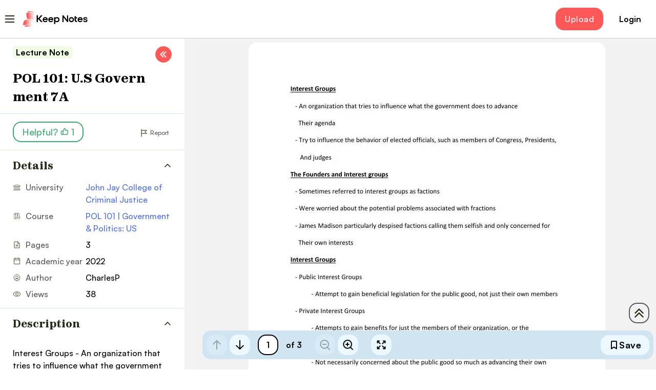

--- FILE ---
content_type: text/html; charset=UTF-8
request_url: https://keepnotes.com/john-jay-college-of-criminal-justice/u-s-government/381-u-s-government-7a
body_size: 17606
content:
<!DOCTYPE html>
<html lang="en" >
    <head>
        <meta charset="utf-8">
        <meta name="description" content="            Interest Groups - An organization that tries to influence what the government does to advance Their... Read more
    
">
        <meta name="viewport" content="width=device-width, initial-scale=1 ">
        <link rel="shortcut icon" type="image/x-icon" href="/favicon.ico">

        <title>            POL 101: U.S Government 7A | John Jay College of Criminal Justice - KeepNotes
    </title>

        <script>
            (function (w, d, s, l, i) {
                w[l] = w[l] || [];
                w[l].push({ "gtm.start": new Date().getTime(), event: "gtm.js" });
                var f = d.getElementsByTagName(s)[0],
                    j = d.createElement(s),
                    dl = l != "dataLayer" ? "&amp;l=" + l : "";
                j.async = true;
                j.src = "https://www.googletagmanager.com/gtm.js?id=" + i + dl;
                f.parentNode.insertBefore(j, f);
            })(window, document, "script", "dataLayer", "GTM-NCWCB5RW");
        </script>
        <!-- End Google Tag Manager -->

                                <link rel="preload" href="/build/studynote-common-css.css?1766565010574249ec2de" as="style"/>
            <link rel="stylesheet" href="/build/studynote-common-css.css?1766565010574249ec2de" type="text/css"/>

            
                                            <link rel="preload" href="/build/5995.css?17665650105740181348e" as="style"/>
                <link rel="stylesheet" href="/build/5995.css?17665650105740181348e" type="text/css"/>
            
            
            
            
            
                    
                    <link rel="preload" href="/build/fonts/zodiak-bold.32de7ac4.woff2" as="font" type="font/woff2" crossorigin>
            <link rel="preload" href="/build/fonts/zodiak-extrabold.cd607b39.woff2" as="font" type="font/woff2" crossorigin>
            <link rel="preload" href="/build/fonts/satoshi-medium.1ffe9682.woff2" as="font" type="font/woff2" crossorigin>
            <link rel="preload" href="/build/fonts/satoshi-bold.a0e6d255.woff2" as="font" type="font/woff2" crossorigin>

                    
        
                    <script>const FB_ID = '569000368620414';
const GOOGLE_CLIENT_ID = '41303945424\u002D1ujohbqu67jdgb4aanos0bc4ila9o3ei.apps.googleusercontent.com';
const GOOGLE_SIGN_IN_BUTTON_WIDTH = 340;
const FB_CLIENT_ID = '569000368620414';
const IS_MOBILE = '' === '1';
let IS_USER_AUTHORIZED = 0;
const DOES_USER_HAVE_SUBSCRIPTION = '' === '1';

const CURRENT_PATH = '\/john\u002Djay\u002Dcollege\u002Dof\u002Dcriminal\u002Djustice\/u\u002Ds\u002Dgovernment\/381\u002Du\u002Ds\u002Dgovernment\u002D7a';
const CURRENT_HOST = 'keepnotes.com';
</script>
        
        
        
        
                                    <link rel="canonical" href="https://keepnotes.com/john-jay-college-of-criminal-justice/u-s-government/381-u-s-government-7a">
                    
        <meta name="google-site-verification" content="WYbJtVKwQ4GZm6lcH_jDLM1shNG9BT_4ES84UGAf4kk">
    </head>
    <body id="doc-template-use" class= >

    <noscript
    ><iframe
                src="https://www.googletagmanager.com/ns.html?id=GTM-NCWCB5RW"
                height="0"
                width="0"
                style="display: none; visibility: hidden"
        ></iframe
        ></noscript>
    <!-- End Google Tag Manager (noscript) -->
        <div class="qa-body-wrapper">
                <div>
        <div class="nav-menu-fade"></div>
<div class="nav-menu ">
    <header class="nav-menu__header d-flex flex-ai-c flex-jc-sb"><a href="/" class="nav-menu__logo d-flex">KeepNotes
            <div class="LazyLoad" style="height: 30px;"></div>
        </a>
        <button class="nav-menu__close-button">Hide</button>
    </header>
</div>
<header class="header js_header_desktop header_document d-flex">
    <div class="row w-100">
        <div class="header__inner-wrapper d-flex flex-ai-c flex-jc-sb">
            <div class="header__col d-flex flex-ai-c">
                <button class="header__menu-button mr-20" type="button" onclick="sidebarOpen()">Open Menu</button>
                <a href="/" class="header__logo fz-xl d-flex">
                    <img width="126" height="30"
                                                                   src="/build/images/studynotes/logo.svg"
                                                                   alt="MyStudyDoc"></a>
            </div>
            <div class="header__user-controls d-flex flex-ai-c"><a
                        class="header__button btn btn_header btn_primary-accent" href="/upload">Upload</a>
                                <button type="button" class="header__signup-button fw-bold ml-15" onclick="redirectToLogin()">Login</button>
                    </div>
    </div>
</header>

<script>
    const isUser = () => {
        return document.getElementById("doc-template-use").classList.contains("doc-template-use")
    }



    const redirectToLogin = () => {
        if (!isUser()) {
            // const metaRobots = document.createElement('meta');
            // metaRobots.setAttribute('name', 'robots');
            // metaRobots.setAttribute('content', 'noindex, nofollow');
            // document.head.appendChild(metaRobots);
            window.location = '/?redirect=login';
            return
        }
    }

    const redirectToRegister = () => {
        if (!isUser()) {
            window.location = '/?redirect=register';
            return
        }
    }

    const documentId= '381';
    const documentFileHash = '"bc0d13a26b68ee270190df80f2786ace"';

    const settings = {
        method: 'POST',
        headers: {
            Accept: 'application/json',
            'Content-Type': 'application/json',
        }
    };

    const isUser = () => {
        return document.getElementById("doc-template-use").classList.contains("doc-template-use")
    }

    const redirectToLogin = () => {
        if (!isUser()) {
            window.location = '/?redirect=login';
            return
        }
    }

    const redirectToRegister = () => {
        if (!isUser()) {
            window.location = '/?redirect=register';
            return
        }
    }

    const changeLikes = async () => {
        redirectToLogin()

        if (!document.getElementById("doc-template-use").classList.contains("doc-template-use")) {
            return
        }

        try {
            const response = await fetch(`/api/documents/${documentId}/like`, settings);
            const likes = await response.json();
            document.getElementById("document_likes").innerHTML=`${likes}`
        } catch (e) {
            console.log(e)
        }
    }

    const saveDocument = async () => {
        if (!document.getElementById("doc-template-use").classList.contains("doc-template-use")) {
            window.location = '/?redirect=login';
            return
        }

        document.getElementById("save-button").classList.toggle("btn_selected")

        try {
            await fetch(`/api/user/saved-documents/${documentId}`, settings);
        } catch (e) {
            console.log(e)
        }
    }

    const saveReport = async () => {
        let checkboxArray = []
        checkboxArray.push(document.getElementById("checkbox-1").checked)
        checkboxArray.push(document.getElementById("checkbox-2").checked)
        checkboxArray.push(document.getElementById("checkbox-3").checked)
        checkboxArray.push(document.getElementById("checkbox-4").checked)
        checkboxArray.push(document.getElementById("checkbox-5").checked)

        const reason = checkboxArray.findIndex((element) => element === true) + 1

        try {
            await fetch(`/api/reports`, {...settings, body: JSON.stringify({document: Number(documentId), reason})});
            closeReportModal()
            openThankReportModal()
        } catch (e) {
            console.log(e)
        }
    }

    const handleDownload = () => {
        const url = `/download/${documentFileHash}`
        url.replace('""','')
        window.open(url, "_blank", "noreferrer");
    }


    const hideInfo =  () => {
        const button =  document.getElementById("hide-button");

        document.getElementById("shown-block").classList.toggle("is-shown")
        button.classList.toggle("is-hidden")
        button.innerText === "Hide Info" ? button.innerHTML="Show Info" : button.innerHTML="Hide Info"

    }

    const hideDescription = () => {
        document.getElementById("description").classList.toggle("show")
    }

    const toggleSidebar = () => {
        document.getElementById("sidebar").classList.toggle("document-details_hidden")
    }

    const openReportModal = () => {
        document.getElementById("report-modal").style.display="block"
        document.getElementById("report-modal2").style.display="block"
        document.getElementById("report-modal").classList.toggle("show")
        document.getElementById("report-modal2").classList.toggle("show")
    }

    const closeReportModal = () => {
        document.getElementById("report-modal").style.display="none"
        document.getElementById("report-modal2").style.display="none"
        document.getElementById("report-modal").classList.toggle("show")
        document.getElementById("report-modal2").classList.toggle("show")

    }

    const openThankReportModal = () => {
        document.getElementById("report-thank1").classList.toggle("show")
        document.getElementById("report-thank2").classList.toggle("show")
        document.getElementById("report-thank1").style.display="block"
        document.getElementById("report-thank2").style.display="block"

    }

    const closeThankReportModal = () => {
        document.getElementById("report-thank1").classList.toggle("show")
        document.getElementById("report-thank2").classList.toggle("show")
        document.getElementById("report-thank1").style.display="none"
        document.getElementById("report-thank2").style.display="none"
    }

    const sidebarOpen = () => {
        document.getElementById("sidebar2").classList.toggle("is-shown")
        document.getElementById("sidebar2").classList.toggle("is-shown")
    }

    const sendComment = async () => {
        const message =  document.getElementById("comment-input").value

        if (!message) {
            document.getElementById("comment-error").style.display="block"
        } else {
            document.getElementById("comment-error").style.display="none"

            try {
                await fetch(`/api/documents/${documentId}/comments`, {...settings, body: JSON.stringify({message})});
            } catch (e) {
                console.log(e)
            }
        }

    }

</script>
        <div class="nav-menu-fade" id="sidebar2"></div>
<div class="nav-menu" id="sidebar2-menu">
    <header class="nav-menu__header d-flex flex-ai-c flex-jc-sb">
        <a href="/" class="nav-menu__logo d-flex"
        >KeepNotes
            <div class="LazyLoad is-visible" style="height: 30px">
                <img
                        width="126"
                        height="30"
                        class="nav-menu__logo-img"
                        src="/build/images/studynotes/logo.svg"
                        alt="KeepNotes"
                /></div></a
        ><button type=button" class="nav-menu__close-button" onclick="sidebarOpen()">Hide</button>
    </header>
    <!--$--><!--/$-->
    <div class="nav-menu__categories-list accordion">
        <div class="nav-menu__buttons-wrapper mb-15 mr-10 ml-10"></div>
        <a href="/search" class="nav-menu__link nav-menu__link_search fw-bold mb-5"
        >Search Notes</a
        ><a href="/upload" class="nav-menu__link nav-menu__link_upload fw-bold mb-5"
        >Sell Notes</a
        >
        <div class="nav-menu__category accordion-item">
            <p
                    class="nav-menu__category-title nav-menu__category-title_university accordion-header"
            >
                <button
                        type="button"
                        aria-expanded="false"
                        class="accordion-button collapsed"
                        onclick="toggleUniversity()"
                        id="university-btn"
                >
                    Universities
                </button>
            </p>
            <div class="accordion-collapse collapse" id="university">
                <div class="accordion-body">
                    <ul class="nav-menu__items-list">
                        <li class="nav-menu__item">
                            <a
                                    class="nav-menu__item-link nav-menu__item-link_c_black fw-bold"
                                    href="/university"
                            >All Universities</a
                            >
                        </li>
                        <li class="nav-menu__item">
                            <a
                                    class="nav-menu__item-link fw-medium"
                                    href="/california-state-university"
                            >California State University</a
                            >
                        </li>
                        <li class="nav-menu__item">
                            <a class="nav-menu__item-link fw-medium" href="/college"
                            >College</a
                            >
                        </li>
                        <li class="nav-menu__item">
                            <a
                                    class="nav-menu__item-link fw-medium"
                                    href="/virtual-high-school"
                            >Virtual High School</a
                            >
                        </li>
                        <li class="nav-menu__item">
                            <a class="nav-menu__item-link fw-medium" href="/cfa-institute"
                            >CFA Institute</a
                            >
                        </li>
                        <li class="nav-menu__item">
                            <a
                                    class="nav-menu__item-link fw-medium"
                                    href="/indiana-university-south-bend"
                            >Indiana University South Bend</a
                            >
                        </li>
                        <li class="nav-menu__item">
                            <a
                                    class="nav-menu__item-link fw-medium"
                                    href="/university-of-california-san-diego"
                            >University of California San Diego</a
                            >
                        </li>
                        <li class="nav-menu__item">
                            <a class="nav-menu__item-link fw-medium" href="/unc-charlotte"
                            >The University of North Carolina at Charlotte</a
                            >
                        </li>
                        <li class="nav-menu__item">
                            <a
                                    class="nav-menu__item-link fw-medium"
                                    href="/john-jay-college-of-criminal-justice"
                            >John Jay College of Criminal Justice</a
                            >
                        </li>
                    </ul>
                </div>
            </div>
        </div>
        <div class="nav-menu__category accordion-item">
            <p
                    class="nav-menu__category-title nav-menu__category-title_courses accordion-header"
            >
                <button
                        type="button"
                        aria-expanded="false"
                        class="accordion-button collapsed"
                        onclick="toggleCourses()"
                        id="courses-btn"
                >
                    Courses
                </button>
            </p>
            <div class="accordion-collapse collapse" id="courses">
                <div class="accordion-body">
                    <ul class="nav-menu__items-list">
                        <li class="nav-menu__item">
                            <a
                                    class="nav-menu__item-link nav-menu__item-link_c_black fw-bold"
                                    href="/courses"
                            >All Courses</a
                            >
                        </li>
                        <li class="nav-menu__item">
                            <a
                                    class="nav-menu__item-link fw-medium"
                                    href="/cambridge/igcse-chemistry"
                            >0620 IGCSE | Chemistry</a
                            >
                        </li>
                        <li class="nav-menu__item">
                            <a
                                    class="nav-menu__item-link fw-medium"
                                    href="/california-state-university/principles-of-marketing"
                            >MKT 498A | Marketing Internship</a
                            >
                        </li>
                        <li class="nav-menu__item">
                            <a
                                    class="nav-menu__item-link fw-medium"
                                    href="/california-state-university/intro-to-political-science"
                            >POLS 372 | Principles and Methods of Political Science</a
                            >
                        </li>
                        <li class="nav-menu__item">
                            <a
                                    class="nav-menu__item-link fw-medium"
                                    href="/cambridge/igcse-physics"
                            >0625 IGCSE | Physics</a
                            >
                        </li>
                        <li class="nav-menu__item">
                            <a
                                    class="nav-menu__item-link fw-medium"
                                    href="/stony-brook-university/cse-114"
                            >CSE 114 | Introduction to Object-Oriented Programming</a
                            >
                        </li>
                        <li class="nav-menu__item">
                            <a
                                    class="nav-menu__item-link fw-medium"
                                    href="/john-jay-college-of-criminal-justice/drug-use-and-abuse"
                            >SOC/ANT 110 | Drug Use and Abuse</a
                            >
                        </li>
                        <li class="nav-menu__item">
                            <a
                                    class="nav-menu__item-link fw-medium"
                                    href="/indiana-university-south-bend/business-101"
                            >BUS-A 201 | Introduction to Financial Accounting</a
                            >
                        </li>
                        <li class="nav-menu__item">
                            <a
                                    class="nav-menu__item-link fw-medium"
                                    href="/cambridge/igcse-history"
                            >0470 IGCSE | History</a
                            >
                        </li>
                    </ul>
                </div>
            </div>
        </div>
        <div class="nav-menu__category accordion-item">
            <p
                    class="nav-menu__category-title nav-menu__category-title_documents accordion-header"
            >
                <button
                        type="button"
                        aria-expanded="false"
                        class="accordion-button collapsed"
                        onclick="toggleDocument()"
                        id="document-btn"
                >
                    Documents
                </button>
            </p>
            <div class="accordion-collapse collapse" id="document">
                <div class="accordion-body">
                    <ul class="nav-menu__items-list">
                        <li class="nav-menu__item">
                            <a
                                    class="nav-menu__item-link fw-medium"
                                    href="/john-jay-college-of-criminal-justice/introduction-to-corrections/5-correctional-evolution-principles-modern-practices"
                            >Correctional Evolution: Principles to Modern Practices</a
                            >
                        </li>
                        <li class="nav-menu__item">
                            <a
                                    class="nav-menu__item-link fw-medium"
                                    href="/cosumnes-river-college/ece/6-persuasive-outline"
                            >Persuasive Outline</a
                            >
                        </li>
                        <li class="nav-menu__item">
                            <a
                                    class="nav-menu__item-link fw-medium"
                                    href="/rice-university/preparing-for-the-ap-calculus-ab-exam/52-l-hopital-s-rule"
                            >L'Hopital's Rule</a
                            >
                        </li>
                        <li class="nav-menu__item">
                            <a
                                    class="nav-menu__item-link fw-medium"
                                    href="/rice-university/preparing-for-the-ap-calculus-ab-exam/57-power-rule-for-derivatives"
                            >Power Rule for Derivatives</a
                            >
                        </li>
                    </ul>
                </div>
            </div>
        </div>
    </div>
</div>

<script>
    const sidebarOpen = () => {
        document.getElementById("sidebar2").classList.toggle("is-shown")
        document.getElementById("sidebar2-menu").classList.toggle("is-shown")
    }

    const toggleDocument = () => {
        document.getElementById("document").classList.toggle("show")
        document.getElementById("document-btn").classList.toggle("collapsed")
    }

    const toggleCourses= () => {
        document.getElementById("courses").classList.toggle("show")
        document.getElementById("courses-btn").classList.toggle("collapsed")
    }

    const toggleUniversity = () => {
        document.getElementById("university").classList.toggle("show")
        document.getElementById("university-btn").classList.toggle("collapsed")
    }


</script>

        <div itemscope="" itemtype="https://schema.org/CreativeWork" class="document-page js_with_sticky_header">
            <div class="document-page__inner-wrapper">
                <div class="fade modal-backdrop" id="share-modal" style="display: none"></div>
<div
        role="dialog"
        id="share-modal2"
        aria-modal="true"
        class="fade document-share-popup popup modal"
        tabindex="-1"
        style="display: none; padding-right: 0px"
>
    <div class="modal-dialog modal-dialog-centered">
        <div class="modal-content">
            <button
                    type="button"
                    class="document-share-popup__close-button popup__close-button"
                    onclick="closeShareModal()"
            >
                Close
            </button>
            <div class="modal-body">
                <p
                        class="document-share-popup__title fw-bold fz-xxxl mb-15 ta-center ff-secondary"
                >
                    Share
                </p>
                <div class="document-share-popup__socials d-flex flex-jc-c mb-15">
                    <button
                            type="button"
                            onclick="handleShareMessenger()"
                            class="document-share-popup__socials-button document-share-popup__socials-button_messenger fw-bold w-100 d-flex flex-ai-c flex-jc-c fz-md"
                    >
                        Messenger</button
                    ><button
                            type="button"
                            onclick="handleShareWhatsApp()"
                            class="document-share-popup__socials-button document-share-popup__socials-button_whatsapp fw-bold w-100 d-flex flex-ai-c flex-jc-c fz-md"
                    >
                        WhatsApp
                    </button>
                </div>
                <span
                        class="document-share-popup__divider d-block fw-medium fz-xs mb-15 ta-center"
                >or</span
                >
                <div
                        class="document-share-popup__copy-link-wrapper d-flex flex-ai-c flex-jc-sb"
                >
                    <p class="document-share-popup__copy-link" id="copyLink">
                        https://keepnotes.com/john-jay-college-of-criminal-justice/u-s-government/381-u-s-government-7a
                    </p>
                    <button type="button" class="document-share-popup__copy-button" onclick="onCopy()">
                        Copy
                    </button>
                </div>
            </div>
        </div>
    </div>
</div>

<div id="report-modal" class="fade modal-backdrop"  style="display: none"></div>
<div
        role="dialog"
        id="report-modal2"
        aria-modal="true"
        class="fade document-report-popup popup modal"
        tabindex="-1"
        style="display: none; padding-right: 0px"
>
    <div class="modal-dialog modal-dialog-centered">
        <div class="modal-content">
            <button
                    type="button"
                    class="document-report-popup__close-button popup__close-button"
                    onclick="closeReportModal()"
            >
                Close
            </button>
            <div class="modal-body">
                <div class="document-report-popup__content">
                    <div class="document-report-popup__text-wrapper">
                        <p
                                class="document-report-popup__title fw-bold fz-xxxl ta-left ff-secondary"
                        >
                            Report
                        </p>
                        <p class="document-report-popup__subtitle">
                            Tell us what’s wrong with it:
                        </p>
                    </div>
                    <form id="report-form" class="document-report-popup__form">
                        <fieldset class="document-report-popup__fieldset">
                            <label class="document-report-popup__label d-flex flex-ai-c"
                            ><input
                                        name="reason"
                                        class="document-report-popup__radio input_radio"
                                        type="radio"
                                        value="1"
                                        id="checkbox-1"
                                /><span class="input_radio-box d-inline-block"></span>This
                                document has been uploaded under the incorrect course.</label
                            ><label class="document-report-popup__label d-flex flex-ai-c"
                            ><input
                                        name="reason"
                                        class="document-report-popup__radio input_radio"
                                        type="radio"
                                        value="2"a
                                        id="checkbox-2"
                                /><span class="input_radio-box d-inline-block"></span>The name
                                of the document is incorrect.</label
                            ><label class="document-report-popup__label d-flex flex-ai-c"
                            ><input
                                        name="reason"
                                        class="document-report-popup__radio input_radio"
                                        type="radio"
                                        value="3"
                                        id="checkbox-3"
                                /><span class="input_radio-box d-inline-block"></span>The
                                document contains low-quality or useless content.</label
                            ><label class="document-report-popup__label d-flex flex-ai-c"
                            ><input
                                        name="reason"
                                        class="document-report-popup__radio input_radio"
                                        type="radio"
                                        value="4"
                                        id="checkbox-4"
                                /><span class="input_radio-box d-inline-block"></span>The
                                document is difficult to read.</label
                            ><label class="document-report-popup__label d-flex flex-ai-c"
                            ><input
                                        name="reason"
                                        class="document-report-popup__radio input_radio"
                                        type="radio"
                                        value="5"
                                        id="checkbox-5"
                                /><span class="input_radio-box d-inline-block"></span>There is
                                another reason.</label
                            >
                        </fieldset>
                        <div class="document-report-popup__submit">
                            <button
                                    class="btn btn_primary btn_size-medium btn_should-fit-container"
                                    type="button"
                                    onclick="saveReport()"
                            >
                                <span class="btn__label fw-bold">Send</span>
                            </button>
                        </div>
                    </form>
                </div>
            </div>
        </div>
    </div>
</div>

<div class="fade modal-backdrop" id="report-thank1" style="display: none;"></div>
<div
    role="dialog"
    aria-modal="true"
    class="fade document-report-popup popup modal"
    tabindex="-1"
    style="display: none;"
    id="report-thank2"
>
    <div class="modal-dialog modal-dialog-centered">
        <div class="modal-content">
            <button
                type="button"
                class="document-report-popup__close-button popup__close-button"
                onclick="closeThankReportModal()"
            >
                Close
            </button>
            <div class="modal-body">
                <div
                    class="document-report-popup__text-wrapper h-100 d-flex flex-ai-c flex-jc-c"
                >
                    <p class="document-report-popup__title ta-center fw-bold fz-xxxl">
                        Thanks, got it! <br />
                        We will moderate it soon!
                    </p>
                </div>
            </div>
        </div>
    </div>
</div>







<div class="document-page__col document-page__col_details is-shown">
    <div class="document-details" id="sidebar">
        <header class=" document-details__header">
            <div class="document-details__badge-row mb-5">
                <p itemprop="learningResourceType"
                   class="document-details__badge document-details__badge_undefined fw-bold fz-xs">
                    Lecture Note
                </p>
            </div>
            <h1 itemprop="name"
                class="document-details__title fz-lg fz-xxxl@sm fz-xl@lg fw-extrabold mb-10 mb-0@lg ff-secondary">
                POL 101: U.S Government 7A
            </h1>

                        <div class="document-details__controls d-flex flex-jc-sb flex-ai-c">
                <div class="document-details__controls-col">
                    <button type="button"
                            id="hide-button"
                            class="document-details__control-button document-details__control-button_show-more fw-medium "
                            onclick="hideInfo()"
                    >
                        Hide Info
                    </button>
                </div>
                <div class="document-details__controls-col d-flex flex-ai-c d-none@md">
                    <button id="save-button" aria-label="Save" class="btn btn_secondary-light btn_size-small"
                            type="button" onclick="saveDocument()"><span class="btn__icon"><svg
                                    xmlns="http://www.w3.org/2000/svg" width="20" height="20"
                                    fill="none" stroke="currentColor" viewBox="0 0 20 20"><g
                                        clip-path="url(#a)"><path
                                            d="m15 17.5-5-3.13-5 3.13V3.75a.62.62 0 0 1 .63-.63h8.75a.62.62 0 0 1 .62.63V17.5Z"
                                            stroke-width="2" stroke-linecap="round"
                                            stroke-linejoin="round"></path></g><defs><clipPath id="a"><path
                                                fill="#fff" d="M0 0h20v20H0z"></path></clipPath></defs></svg></span><span
                                class="btn__label fw-bold">Save</span></button>
                    <div class="document-details__controls-col ml-10">
                    </div>
                </div>
            </div>
        </header>
        <div>
            <div id="shown-block" class="document-details__content is-shown">
                <div class="document-details__content-row document-details__content-row_p_0">
                    <div class="document-details__controls-row d-flex flex-jc-sb flex-ai-c">
                        <div class="document-details__controls-col">
                                                        <button type="button"
                                    class="document-details__like-button fw-medium d-flex flex-ai-c"
                                    onclick="changeLikes()"
                            >
                                Helpful?
                                <span id="document_likes" class="d-inline-flex flex-ai-c ml-5">1</span>
                            </button>
                        </div>
                                                <div class="document-details__controls-col">
                            <button type="button"
                                    onclick="openShareModal()"
                                    class="document-details__action-button document-details__action-button_share fz-xs">
                                Share
                            </button>
                                                        <button type="button"
                                    class="document-details__action-button document-details__action-button_report fz-xs ml-20"
                                    onclick="openReportModal()"
                            >
                                Report
                            </button>
                        </div>
                    </div>
                    <div class="accordion">
    <div class="accordion-item">
        <h2 class="document-details__content-title document-details__content-title_details fw-extrabold fz-lg ff-secondary accordion-header">
            <button type="button" aria-expanded="true" class="accordion-button" onclick="hideDetails()">
                Details
            </button>
        </h2>
        <div class="accordion-collapse collapse show" id="details">
            <div class="document-details__info d-flex@sm accordion-body">
                <ul class="document-details__info-col">
                                            <li class="document-details__info-row d-flex">
                            <p class="document-details__info-name document-details__info-name_university">
                                University</p>
                            <a href="/john-jay-college-of-criminal-justice"
                               class="document-details__info-value document-details__info-value_link">
                                John Jay College of Criminal Justice
                            </a>
                        </li>
                                                                <li class="document-details__info-row d-flex"><p
                                    class="document-details__info-name document-details__info-name_course">
                                Course</p>
                            <a href="/john-jay-college-of-criminal-justice/u-s-government"
                               class="document-details__info-value document-details__info-value_link">
                                POL 101 | Government &amp; Politics: US
                            </a>
                        </li>
                                        <li class="document-details__info-row d-flex"><p
                                class="document-details__info-name document-details__info-name_pages">
                            Pages</p>
                        <p class="document-details__info-value">3</p>
                    </li>
                </ul>
                <ul class="document-details__info-col">
                    <li class="document-details__info-row d-flex"><p
                                class="document-details__info-name document-details__info-name_date">
                            Academic year</p>
                        <p class="document-details__info-value">2022</p>
                    </li>
                    <li class="document-details__info-row d-flex"><p
                                class="document-details__info-name document-details__info-name_author">
                            Author</p>
                        <p itemprop="author" class="document-details__info-value">
                            CharlesP</p></li>
                    <li class="document-details__info-row d-flex"><p
                                class="document-details__info-name document-details__info-name_views">
                            Views</p>
                        <p class="document-details__info-value">38</p>
                    </li>
                </ul>
            </div>
        </div>
    </div>
</div>
<span itemprop="educationalAlignment" itemscope=""
      itemtype="https://schema.org/AlignmentObject">
                        <meta itemprop="alignmentType" content="educationalSubject">
                        <meta itemprop="targetName" content="History &amp; Social Sciences">
                    </span>


<script>
    const hideDetails = () => {
        document.getElementById("details").classList.toggle("show")
    }
</script>



                </div>
                <div class="document-details__content-row document-details__content-row_description document-details__content-row_p_0">
                    <div class="accordion">
                        <div class="accordion-item">
                            <h2 class="document-details__content-title document-details__content-title_description fw-extrabold fz-lg ff-secondary">
                                <button type="button" aria-expanded="true" class="accordion-button">
                                    Description
                                </button>
                            </h2>
                            <div class="accordion-collapse" id="description">
                                                                                                        <div class="description" id="description-block">
                                                                                                                                                                                    <p>Interest Groups        - An organization that tries to influence what the government does to advance        Their agenda      - Try to influence the behavior of elected officials, such as members of Congress, Presidents,         And judges   The Founders and Interest groups        - Sometimes referred to interest groups as factions      - Were worried about the potential problems associated with fractions      - James Madison particularly despised factions calling them selfish and only concerned for         Their own interests   Interest Groups        - Public Interest Groups      - Attempt to gain beneficial legislation for the public good, not just their own members      - Private Interest Groups      - Attempts to gain benefits for just the members of their organization, or the       Organization that they represent.      - Not necessarily concerned about the public good so much as advancing their own         Agenda      - Some corporations have their own house lobbyists, but there also exist independent        Lobbying firms for hire   Interest Groups Today        - The number of interest groups has rapidly grown since the mid 20  th   century   </p>
                                                                                                                                                                                                                                <p>   - Over $3 billion dollars a year spent on lobbying   Lobbying        - Many former Congressmen and women become lobbyists after they retire from political        Office      - Lobbyists make a lot of money   Strategies of Interest Groups        - Inside game      - Directly contacting public officials for meetings to attempt to influence them      - Often takes place behind closed doors      - Outside game      - Interest groups attempting to mobilize support at the local level to shape public        Opinion and mobilize people to help.      - They hope to gain public support, which in turn will put pressure on elected officials        To please their constituency      - Often called grassroots lobbying   The Outside Game        - Often use the following strategies      - Petitions      - Paid/Free Media      - Marches      - Rallies      - Letter writing campaigns   </p>
                                                                                                                                                                                                                                <p>Government regulations on lobbying        - Lobbyists cannot ask for direct payback from a government official      - Lobbyist must be actively registered with the government      - Report how much they spend trying to influence policy      - Must report what policies they are trying to influence every six months      </p>
                                                                                                                                                                </div>
                                                                <button type="button"
                                        id="hide-button-des"
                                        class="document-details__control-button document-details__control-button_show-more show-btn is-hidden"
                                        onclick="hideDescriptionInfo()"
                                >
                                    Show Description
                                </button>
                            </div>
                        </div>
                    </div>
                </div>
                <div class="document-details__documents-row"><h2
                            class="document-details__row-title fw-bold fz-lg mb-15 ff-secondary">
                        Comments</h2>
                    <div class="document-comments">
                                                    <p class="document-comments__text mb-15 fz-sm">Please <button class="document-comments__link" type="button" onclick="redirectToLogin()">login</button> or <button class="document-comments__link" type="button" onclick="redirectToRegister()">register</button> to post comments</p>
                                                <ul class="document-comments__list mt-15">
                                                    </ul>
                    </div>
                </div>
                                    <div class="document-details__documents-row d-none d-block@lg"><h2
                                class="document-details__row-title fw-bold fz-lg mb-15 ff-secondary">
                            Related
                            Documents</h2>
                        <ul class="document-details__documents-list">
                                                            <li class="document-details__documents-item">
                                    <a
                                            href="/john-jay-college-of-criminal-justice/u-s-government/389-u-s-government-1b"
                                            class="document-details__documents-item-link fw-medium">
                                        POL 101: U.S Government 1B
                                    </a>
                                </li>
                                                            <li class="document-details__documents-item">
                                    <a
                                            href="/john-jay-college-of-criminal-justice/u-s-government/387-u-s-government-2b"
                                            class="document-details__documents-item-link fw-medium">
                                        POL 101: U.S Government 2B
                                    </a>
                                </li>
                                                            <li class="document-details__documents-item">
                                    <a
                                            href="/john-jay-college-of-criminal-justice/u-s-government/384-u-s-government-4a"
                                            class="document-details__documents-item-link fw-medium">
                                        POL 101: U.S Government 4A
                                    </a>
                                </li>
                                                            <li class="document-details__documents-item">
                                    <a
                                            href="/john-jay-college-of-criminal-justice/u-s-government/383-u-s-government-5"
                                            class="document-details__documents-item-link fw-medium">
                                        POL 101: U.S Government 5
                                    </a>
                                </li>
                                                            <li class="document-details__documents-item">
                                    <a
                                            href="/john-jay-college-of-criminal-justice/u-s-government/382-u-s-government-6a"
                                            class="document-details__documents-item-link fw-medium">
                                        POL 101: U.S Government 6A
                                    </a>
                                </li>
                                                    </ul>
                    </div>
                                            </div>
        </div>
        <button type="button" class="document-details__toggle-button d-none d-flex@lg" onclick="toggleSidebar()">Toggle</button>
    </div>
</div>

<style>
    .description {
        word-break: break-word;
        padding: 15px 25px;
        max-height: 260px;
        overflow: hidden;

        @media (max-width: 900px) {
            padding: 0 16px 16px 16px;
        }
    }

    .isShow {
        max-height: 100%;
    }

    .show-btn {
        display: flex;
        align-items: center;
    }

    .accordion-button {
        &:after {
            display: none;
        }
    }

</style>

<script>
    const documentId= 381;
    const documentUrl= "https:\/\/keepnotes.com\/john-jay-college-of-criminal-justice\/u-s-government\/381-u-s-government-7a";
    const documentTitle= "POL 101: U.S Government 7A";
    const documentFileHash = "bc0d13a26b68ee270190df80f2786ace";

    onCopy = () => {
        if(navigator.clipboard) {
            navigator.clipboard.writeText(documentUrl)
        }
        else{
            alert(documentUrl);
        }
    }

    const settings = {
        method: 'POST',
        headers: {
            Accept: 'application/json',
            'Content-Type': 'application/json',
        }
    };

    const hideDescriptionInfo =  () => {
        const button =  document.getElementById("hide-button-des");
        document.getElementById("description-block").classList.toggle("isShow")
        button.classList.toggle("is-hidden")
        button.innerText === "Hide Description" ? button.innerHTML="Show Description" : button.innerHTML="Hide Description"

    }

    function hide(str) {
        console.log(str)
        const reg = new RegExp(String.fromCharCode(160), "g");
        console.log(str.replace(reg, " "), 'str.replace(reg, " ")')
        return str.replace(reg, " ");
    }

    const redirectToLogin = () => {
        if (!document.getElementById("doc-template-use").classList.contains("doc-template-use")) {
            window.location = '/?redirect=login';
            return
        }
    }

    const redirectToRegister = () => {
        if (!document.getElementById("doc-template-use").classList.contains("doc-template-use")) {
            window.location = '/?redirect=register';
            return
        }
    }

    const changeLikes = async () => {
        redirectToLogin()

        if (!document.getElementById("doc-template-use").classList.contains("doc-template-use")) {
            return
        }

        try {
            const response = await fetch(`/api/documents/${documentId}/like`, settings);
            const likes = await response.json();
            document.getElementById("document_likes").innerHTML=`${likes}`
        } catch (e) {
            console.log(e)
        }
    }

    const saveDocument = async () => {
        if (!document.getElementById("doc-template-use").classList.contains("doc-template-use")) {
            window.location = '/?redirect=login';
            return
        }

        document.getElementById("save-button").classList.toggle("btn_selected")
        document.getElementById("save-button-small").classList.toggle("btn_selected")

        try {
            await fetch(`/api/user/saved-documents/${documentId}`, settings);
        } catch (e) {
            console.log(e)
        }
    }

    const saveReport = async () => {
        let checkboxArray = []
        checkboxArray.push(document.getElementById("checkbox-1").checked)
        checkboxArray.push(document.getElementById("checkbox-2").checked)
        checkboxArray.push(document.getElementById("checkbox-3").checked)
        checkboxArray.push(document.getElementById("checkbox-4").checked)
        checkboxArray.push(document.getElementById("checkbox-5").checked)

        const reason = checkboxArray.findIndex((element) => element === true) + 1

        try {
            await fetch(`/api/reports`, {...settings, body: JSON.stringify({document: Number(documentId), reason})});
            closeReportModal()
            openThankReportModal()
        } catch (e) {
            console.log(e)
        }
    }

    const handleDownload = () => {
        const downloadLink = JSON.parse(documentFileHash)
        const url = `/download/${downloadLink}`
        window.open(url, "_blank", "noreferrer");
    }

    const hideInfo =  () => {
        const button =  document.getElementById("hide-button");

        document.getElementById("shown-block").classList.toggle("is-shown")
        button.classList.toggle("is-hidden")
        button.innerText === "Hide Info" ? button.innerHTML="Show Info" : button.innerHTML="Hide Info"

    }

    const hideDescription = () => {
        document.getElementById("description").classList.toggle("show")
    }

    const toggleSidebar = () => {
        document.getElementById("sidebar").classList.toggle("document-details_hidden")
    }

    const handleShareMessenger = () => {
        window.open(`https://www.facebook.com/dialog/share?href=${documentUrl}&app_id=${FB_ID}`,
            'Share On Messenger',
            "top=500,left=500,width=600,height=500"
        );
    }

    const handleShareWhatsApp = () => {
        window.open(`https://api.whatsapp.com/send?text=${documentUrl} ${documentTitle}`,
            'Share On WhatsApp',
            "top=500,left=500,width=600,height=500"
        );
    }


    const openShareModal = () => {
        document.getElementById("share-modal").style.display="block"
        document.getElementById("share-modal2").style.display="block"
        document.getElementById("share-modal").classList.toggle("show")
        document.getElementById("share-modal2").classList.toggle("show")
    }

    const openReportModal = () => {
        document.getElementById("report-modal").style.display="block"
        document.getElementById("report-modal2").style.display="block"
        document.getElementById("report-modal").classList.toggle("show")
        document.getElementById("report-modal2").classList.toggle("show")
    }

    const closeReportModal = () => {
        document.getElementById("report-modal").style.display="none"
        document.getElementById("report-modal2").style.display="none"
        document.getElementById("report-modal").classList.toggle("show")
        document.getElementById("report-modal2").classList.toggle("show")

    }

    const closeShareModal = () => {
        document.getElementById("share-modal").style.display="none"
        document.getElementById("share-modal2").style.display="none"
        document.getElementById("share-modal").classList.toggle("show")
        document.getElementById("share-modal2").classList.toggle("show")

    }

    const openThankReportModal = () => {
        document.getElementById("report-thank1").classList.toggle("show")
        document.getElementById("report-thank2").classList.toggle("show")
        document.getElementById("report-thank1").style.display="block"
        document.getElementById("report-thank2").style.display="block"

    }

    const closeThankReportModal = () => {
        document.getElementById("report-thank1").classList.toggle("show")
        document.getElementById("report-thank2").classList.toggle("show")
        document.getElementById("report-thank1").style.display="none"
        document.getElementById("report-thank2").style.display="none"
    }

    const sendComment = async () => {
       const message =  document.getElementById("comment-input").value


        if (!message) {
            document.getElementById("comment-error").style.display="block"
        } else {
            document.getElementById("comment-error").style.display="none"

            try {
                await fetch(`/api/documents/${documentId}/comments`, {...settings, body: JSON.stringify({message})});
            } catch (e) {
                console.log(e)
            }
        }

    }
</script>

                <div class="document-page__col document-page__col_file-view is-shown">
                    <div class="document-sticky-controls w-100">
                        <div class="row">
                            <div
                                    class="document-sticky-controls__inner-wrapper d-flex flex-jc-sb flex-jc-fe@lg flex-ai-c"
                            >
                                <p class="document-sticky-controls__title fw-bold">POL 101: U.S Government 7A</p>
                                <div class="document-sticky-controls__buttons-wrapper">
                                    <div class="document-sticky-controls__button">
                                        <button
                                                aria-label="Save"
                                                id="save-button-small"
                                                class="btn btn_secondary-light btn_size-small btn_only-icon"
                                                type="button"
                                                onclick="saveDocument()"
                                        >
            <span class="btn__icon"
            ><svg
                        xmlns="http://www.w3.org/2000/svg"
                        width="20"
                        height="20"
                        fill="none"
                        stroke="currentColor"
                        viewBox="0 0 20 20"
                >
                <g clip-path="url(#a)">
                  <path
                          d="m15 17.5-5-3.13-5 3.13V3.75a.62.62 0 0 1 .63-.63h8.75a.62.62 0 0 1 .62.63V17.5Z"
                          stroke-width="2"
                          stroke-linecap="round"
                          stroke-linejoin="round"
                  ></path>
                </g>
                <defs>
                  <clipPath id="a">
                    <path fill="#fff" d="M0 0h20v20H0z"></path>
                  </clipPath>
                </defs></svg
                ></span>
                                        </button>
                                    </div>
                                    <div class="document-sticky-controls__button">
                                    </div>
                                </div>
                            </div>
                        </div>
                    </div>

                    <div class="document-view">
                        <div class="document-view__inner-wrapper d-flex flex-jc-sb">
    <div class="document-view__item document-view__item_viewer">
        <div class="document-file-view">
            <div class="document-file-view__inner-wrapper" style="overflow-y: scroll;">
                <div>
                    <div class="rpv-full-screen__exit-button" id="exit-btn" style="display: none">
                        <button
                        aria-label="Exit fullscreen"
                        class="btn btn_secondary-light btn_size-medium btn_only-icon"
                        type="button"
                        onclick="exitFullScreen()"
                >
                        <span class="btn__icon"
                        ><svg
                                    xmlns="http://www.w3.org/2000/svg"
                                    width="24"
                                    height="24"
                                    fill="none"
                                    stroke="currentColor"
                                    viewBox="0 0 24 24"
                            >
                            <g
                                    clip-path="url(#a)"
                                    stroke-width="2"
                                    stroke-linecap="round"
                                    stroke-linejoin="round"
                            >
                              <path
                                      d="M18 9.75h-3.75V6M19.5 4.5l-5.25 5.25M6 14.25h3.75V18M4.5 19.5l5.25-5.25M14.25 18v-3.75H18M19.5 19.5l-5.25-5.25M9.75 6v3.75H6M4.5 4.5l5.25 5.25"
                              ></path>
                            </g>
                            <defs>
                              <clipPath id="a">
                                <path fill="#fff" d="M0 0h24v24H0z"></path>
                              </clipPath>
                            </defs></svg
                            ></span>
                        </button>
                    </div>
                    <style>.kvfysmfp {
                            overflow: hidden;
                            touch-action: none;
                            overflow-y: scroll;
                            transition:.2s;
                            transform-origin:top;
                        }
                        .ufhsfnkm {
                            transform-origin: 0 0
                        }</style>
                    <div class="kvfysmfp" id="zoomable-block">
                        <div class="ufhsfnkm"
                             id="document-wrapper"
                             style="height: auto;">
                                                        <div style="overflow-y: scroll; transform-origin: 0px 0px; transform: scale(1);">
                                                                <div>
                                                                                                                <div class="react-pdf__Page" data-page-number="1">
                                            <div id="page1-div" style="background-color: #fff;">
                                                <img width="100%" height="100%" src="https://q2a.s3.us-west-1.amazonaws.com/keepnotes/doc-page-preview/381-page_1.webp" class="myContent" id="image_1">
                                            </div>
                                        </div>
                                                                            <div class="react-pdf__Page" data-page-number="2">
                                            <div id="page2-div" style="background-color: #fff;">
                                                <img width="100%" height="100%" src="https://q2a.s3.us-west-1.amazonaws.com/keepnotes/doc-page-preview/381-page_2.webp" class="myContent" id="image_2">
                                            </div>
                                        </div>
                                                                            <div class="react-pdf__Page" data-page-number="3">
                                            <div id="page3-div" style="background-color: #fff;">
                                                <img width="100%" height="100%" src="https://q2a.s3.us-west-1.amazonaws.com/keepnotes/doc-page-preview/381-page_3.webp" class="myContent" id="image_3">
                                            </div>
                                        </div>
                                                                                                        </div>
                            </div>
                        </div>
                    </div>
                    <div class="rpv-default-layout__toolbar"
                         style="transform: translate(-50%, -20px);">
                        <button type="button" onclick="handleScroll()" class="rpv-button rpv-button_scroll">To top</button>
                        <div class="d-flex flex-jc-sb">
                            <div class="d-flex flex-ai-c">
                                <button aria-label="Previous page"
                                        class="btn btn_secondary-light btn_size-small btn_disabled btn_only-icon"
                                        type="button" disabled=""  onclick="handlePrevPageClick()" id="prev-btn"><span class="btn__icon"><svg
                                                xmlns="http://www.w3.org/2000/svg" width="24"
                                                height="24" fill="none" stroke="currentColor"
                                                viewBox="0 0 24 24"><g clip-path="url(#a)"
                                                                       stroke-width="2"
                                                                       stroke-linecap="round"
                                                                       stroke-linejoin="round"><path
                                                        d="M12 20.25V3.75M5.25 10.5 12 3.75l6.75 6.75"></path></g><defs><clipPath
                                                        id="a"><path fill="#fff"
                                                                     d="M0 0h24v24H0z"></path></clipPath></defs></svg></span>
                                </button>
                                <button aria-label="next page"
                                        class="btn btn_secondary-light btn_size-small ml-5 btn_only-icon"
                                        type="button" onclick="handleNextPageClick()" id="next-btn"><span class="btn__icon"><svg
                                                xmlns="http://www.w3.org/2000/svg" width="24"
                                                height="24" fill="none" stroke="currentColor"
                                                viewBox="0 0 24 24"><g clip-path="url(#a)"
                                                                       stroke-width="2"
                                                                       stroke-linecap="round"
                                                                       stroke-linejoin="round"><path
                                                        d="M12 3.75v16.5M5.25 13.5 12 20.25l6.75-6.75"></path></g><defs><clipPath
                                                        id="a"><path fill="#fff"
                                                                     d="M0 0h24v24H0z"></path></clipPath></defs></svg></span>
                                </button>
                                <div class="ml-15 d-block">
                                    <div class="rpv-page-navigation__current-page-input">
                                        <form><input type="text"
                                                     data-testid="page-navigation__current-page-input"
                                                     aria-label="Enter a page number"
                                                     class="rpv-core__textbox" value="1"></form>
                                    </div>
                                </div>
                                <div class="fw-bold rpv-number-of-pages-text ml-15">of 3</div>
                                <div class="ml-25 d-none d-flex@sm">
                                    <button aria-label="Zoom out"
                                            class="btn btn_secondary-light btn_size-small btn_disabled btn_only-icon"
                                            type="button" disabled="" id="zoom-out"><span class="btn__icon"><svg
                                                    xmlns="http://www.w3.org/2000/svg"
                                                    width="24" height="24" fill="none"
                                                    stroke="currentColor" viewBox="0 0 24 24"><g
                                                        clip-path="url(#a)" stroke-width="2"
                                                        stroke-linecap="round"
                                                        stroke-linejoin="round"><path
                                                            d="M7.88 10.88h6M10.88 18.75a7.88 7.88 0 1 0 0-15.75 7.88 7.88 0 0 0 0 15.75ZM16.44 16.44 21 21"></path></g><defs><clipPath
                                                            id="a"><path fill="#fff"
                                                                         d="M0 0h24v24H0z"></path></clipPath></defs></svg></span>
                                    </button>
                                    <button aria-label="Zoom in"
                                            class="btn btn_secondary-light btn_size-small ml-5 btn_only-icon"
                                            type="button" id="zoom-in"><span class="btn__icon"><svg
                                                    xmlns="http://www.w3.org/2000/svg"
                                                    width="24" height="24" fill="none"
                                                    stroke="currentColor" viewBox="0 0 24 24"><g
                                                        clip-path="url(#a)" stroke-width="2"
                                                        stroke-linecap="round"
                                                        stroke-linejoin="round"><path
                                                            d="M7.88 10.88h6M10.88 7.88v6M10.88 18.75a7.88 7.88 0 1 0 0-15.75 7.88 7.88 0 0 0 0 15.75ZM16.44 16.44 21 21"></path></g><defs><clipPath
                                                            id="a"><path fill="#fff"
                                                                         d="M0 0h24v24H0z"></path></clipPath></defs></svg></span>
                                    </button>
                                </div>
                                <button aria-label="Full Screen"
                                        class="btn btn_secondary-light btn_size-small ml-25 btn_only-icon full_screen"
                                        type="button" onclick="openOnFullScreen()"><span class="btn__icon"><svg
                                                xmlns="http://www.w3.org/2000/svg" width="24"
                                                height="24" fill="none" stroke="currentColor"
                                                viewBox="0 0 24 24"><g clip-path="url(#a)"
                                                                       stroke-width="2"
                                                                       stroke-linecap="round"
                                                                       stroke-linejoin="round"><path
                                                        d="M15.75 4.5h3.75v3.75m-5.25 1.5L19.5 4.5m-11.25 15H4.5v-3.75m5.25-1.5L4.5 19.5m15-3.75v3.75h-3.75m-1.5-5.25 5.25 5.25M4.5 8.25V4.5h3.75m1.5 5.25L4.5 4.5"></path></g><defs><clipPath
                                                        id="a"><path fill="#fff"
                                                                     d="M0 0h24v24H0z"></path></clipPath></defs></svg></span>
                                </button>
                            </div>
                            <div class="d-flex flex-ai-c rvp-wrapper-search">
                                <div>
                                    <div class="rpv-core__popover-body" style="display: none">
                                        <div
                                                class="rpv-core__arrow rpv-core__arrow--bl rpv-core__popover-body-arrow"
                                        ></div>
                                        <div id="rpv-core__popover-body-inner-search">
                                            <div class="rpv-search__popover">
                                                <div class="rpv-search__popover-input-counter">
                                                    <form class="rpv-search__form">
                                                        <input
                                                                id="searchInput"
                                                                type="text"
                                                                class="rpv-core__textbox"
                                                                placeholder="Search in document"
                                                                autocomplete="off"
                                                        />
                                                        <div
                                                                class="rpv-search__popover-counter rpv-search__popover-counter--ltr"
                                                        >
                                                            <span id="resultCount">0/0</span>
                                                        </div>
                                                    </form>
                                                    <div class="rpv-search__nav-wrapper">
                            <button
                                    aria-label="Previous"
                                    class="btn btn_secondary-light btn_size-small rpv-search__nav-item btn_only-icon"
                                    type="button"
                                    id="prevButton"
                            >
            <span class="btn__icon"
            ><svg
                        xmlns="http://www.w3.org/2000/svg"
                        width="24"
                        height="24"
                        fill="none"
                        stroke="currentColor"
                        viewBox="0 0 24 24"
                >
                <g
                        clip-path="url(#a)"
                        stroke-width="2"
                        stroke-linecap="round"
                        stroke-linejoin="round"
                >
                  <path d="M12 20.25V3.75M5.25 10.5 12 3.75l6.75 6.75"></path>
                </g>
                <defs>
                  <clipPath id="a">
                    <path fill="#fff" d="M0 0h24v24H0z"></path>
                  </clipPath>
                </defs></svg
                ></span></button
                ><button
                        aria-label="Next"
                        id="nextButton"
                        class="btn btn_secondary-light btn_size-small rpv-search__nav-item ml-5 btn_only-icon"
                        type="button"
                >
            <span class="btn__icon"
            ><svg
                xmlns="http://www.w3.org/2000/svg"
                width="24"
                height="24"
                fill="none"
                stroke="currentColor"
                viewBox="0 0 24 24"
                >
                <g
                    clip-path="url(#a)"
                    stroke-width="2"
                    stroke-linecap="round"
                    stroke-linejoin="round"
                >
                  <path d="M12 3.75v16.5M5.25 13.5 12 20.25l6.75-6.75"></path>
                </g>
                <defs>
                  <clipPath id="a">
                    <path fill="#fff" d="M0 0h24v24H0z"></path>
                  </clipPath>
                </defs></svg
                ></span>
                </button>
            </div>
        </div>
        <div class="rpv-search__popover-footer">
            <div
                    class="rpv-search__popover-footer-button rpv-search__popover-footer-button--ltr"
            >
                <button
                        aria-label="Close"
                        id="refreshButton"
                        class="btn btn_secondary-light btn_size-small btn_only-icon"
                        type="button"
                        onclick="closeSearchModal()"
                >
            <span class="btn__icon"
            ><svg
                        xmlns="http://www.w3.org/2000/svg"
                        width="24"
                        height="24"
                        fill="none"
                        stroke="currentColor"
                        viewBox="0 0 24 24"
                >
                <path
                        d="m18.75 5.25-13.5 13.5M18.75 18.75 5.25 5.25"
                        stroke-width="1.5"
                        stroke-linecap="round"
                        stroke-linejoin="round"
                ></path></svg
                ></span>
                                                        </button>
                                                    </div>
                                                </div>
                                            </div>
                                        </div>
                                    </div>

                                </div>
                                <div class="d-none d-block@md ml-10">
                                    <button id="save-button-desktop" aria-label="Save"
                                            class="btn btn_secondary-light btn_size-small"
                                            type="button" onclick="saveDocumentDesktop()"><span class="btn__icon"><svg
                                                    xmlns="http://www.w3.org/2000/svg"
                                                    width="20" height="20" fill="none"
                                                    stroke="currentColor" viewBox="0 0 20 20"><g
                                                        clip-path="url(#a)"><path
                                                            d="m15 17.5-5-3.13-5 3.13V3.75a.62.62 0 0 1 .63-.63h8.75a.62.62 0 0 1 .62.63V17.5Z"
                                                            stroke-width="2"
                                                            stroke-linecap="round"
                                                            stroke-linejoin="round"></path></g><defs><clipPath
                                                            id="a"><path fill="#fff"
                                                                         d="M0 0h20v20H0z"></path></clipPath></defs></svg></span><span
                                                class="btn__label fw-bold" >Save</span></button>
                                </div>
                        </div>
                    </div>
                </div>
            </div>
        </div>
    </div>
</div>
<style>
    .document-file-view .react-pdf__Page div img {
               @media (max-width: 900px) {
                   height: auto;
               }
        }

    .full_screen {
        @media (max-width: 900px) {
             display: none;
        }
    }

    .document-page__inner-wrapper {
        @media (max-width: 900px) {
            padding: 15px 15px 0;
        }
    }

    .document-share-popup__copy-link {
        text-overflow: ellipsis;
        overflow: hidden;
        white-space: nowrap;
    }


</style>

<script>
    const toolbarRef =  document.querySelector('.rpv-default-layout__toolbar')

    let isToolbarForcedOpen  = false;
    let pageNumber = 1
    const numPages = document.querySelectorAll('.react-pdf__Page').length


    const saveDocumentDesktop = async () => {
        if (!document.getElementById("doc-template-use").classList.contains("doc-template-use")) {
            window.location = '/?redirect=login';
            return
        }

        document.getElementById("save-button-desktop").classList.toggle("btn_selected")

        try {
            await fetch(`/api/user/saved-documents/${documentId}`, settings);
        } catch (e) {
            console.log(e)
        }
    }



    const getPageNode = (page) => document.querySelector(`[data-page-number='${page}']`)


    const openOnFullScreen = () => {
        const pdfWrapperRef = document.querySelector('.document-file-view__inner-wrapper')

        document.querySelector('.rpv-full-screen__exit-button').style.display='block'

        toolbarRef.style.display="none"

        if (pdfWrapperRef.requestFullscreen) {
            pdfWrapperRef.requestFullscreen()
        }
        else if (pdfWrapperRef.msRequestFullscreen) {
            pdfWrapperRef.msRequestFullscreen()
        }
        else if (pdfWrapperRef.mozRequestFullScreen) {
            pdfWrapperRef.mozRequestFullScreen()
        }
        else if (pdfWrapperRef.webkitRequestFullScreen) {
            pdfWrapperRef.webkitRequestFullScreen()
        }
    }

    const exitFullScreen = () => {
        document.querySelector('.rpv-full-screen__exit-button').style.display='none'
        toolbarRef.style.display="block"


        if(document.fullscreenElement) {
            document.exitFullscreen();
        }

        setTimeout(()=> {
            window.scrollTo({
                top: 0,
                behavior: 'smooth'
            });
        }, 100)


    }

    document.addEventListener("keydown", ({key}) => {
        if (key === "Escape") {
            exitFullScreen()
        }
    })



    const handleSearchModal = () => {
        document.querySelector('.rpv-core__popover-body').style.display='block'
    }

    const closeSearchModal = () => {
        document.querySelector('.rpv-core__popover-body').style.display='none'
    }

    const handleScroll = () => {
        document.querySelector('.rpv-core__textbox').value = 1
        pageNumber = 1
        checkNavButtonState()
        window.scrollTo({
            top: 0,
            behavior: 'smooth'
        });
    }



    // const contentDiv = document.querySelector('.kvfysmfp');
    // const $pElements = document.querySelectorAll('.kvfysmfp p');
    // const searchInput = document.getElementById('searchInput');
    // const prevButton = document.getElementById('prevButton');
    // const nextButton = document.getElementById('nextButton');
    // const resultCountSpan = document.getElementById('resultCount');
    // let currentIndex = -1;
    // let totalResults = 0;

    // searchInput.addEventListener('input', (event) => {
    //     const searchText = event.target.value;
    //     const escapedSearchText = escapeRegExp(searchText);
    //     const regex = searchText ? new RegExp(`(^|</?b>)([^<>]*)(${escapedSearchText})([^<>]*)(</?b>|$)`, 'gi') : null;
    //     totalResults = 0;
    //     $pElements.forEach(($pElement) => {
    //         let text = $pElement.innerHTML;
    //         text = text.replace(/(<mark[^>]*>|<\/mark>)/gim, '').replace(/\&nbsp;/g, ' ').replace(/\&amp;/g, ' ').replace(/\&amp;nbsp;/g, ' ');
    //         if (regex) {
    //             const newText = text.replace(regex, (match, p1, p2, p3, p4, p5) => {
    //                 return `${p1}${p2}<mark>${p3}</mark>${p4}${p5}`;
    //             });
    //             $pElement.innerHTML = newText;
    //             totalResults += (newText.match(/<mark>/g) || []).length;
    //         } else {
    //             $pElement.innerHTML = text;
    //         }
    //     });
    //     const highlights = contentDiv.querySelectorAll('mark');
    //     currentIndex = 0;
    //     updateNavigationButtons(highlights);
    // });

    // function escapeRegExp(str) {
    //     return str.replace(/[.*+?^${}()|[\]\\]/g, '\\$&');
    // }


    function updateNavigationButtons(highlights) {
        if (highlights.length > 0) {
            resultCountSpan.textContent = `${currentIndex + 1}/${highlights.length}`;
            highlights[currentIndex].classList.add('active');
            scrollToElement(highlights[currentIndex]);
            prevButton.disabled = currentIndex === 0;
            nextButton.disabled = currentIndex === highlights.length - 1;
        } else {
            resultCountSpan.textContent = '';
            currentIndex = -1;
            prevButton.disabled = true;
            nextButton.disabled = true;
        }
    }

    // prevButton.addEventListener('click', function () {
    //     const highlights = contentDiv.querySelectorAll('mark');
    //     if (highlights.length > 1 && currentIndex > 0) {
    //         highlights[currentIndex].classList.remove('active');
    //         currentIndex--;
    //         highlights[currentIndex].classList.add('active');
    //         scrollToElement(highlights[currentIndex]);
    //     }
    //     updateNavigationButtons(highlights);
    // });

    // nextButton.addEventListener('click', function () {
    //     const highlights = contentDiv.querySelectorAll('mark');
    //     if (highlights.length > 1 && currentIndex < highlights.length - 1) {
    //         highlights[currentIndex].classList.remove('active');
    //         currentIndex++;
    //         highlights[currentIndex].classList.add('active');
    //         scrollToElement(highlights[currentIndex]);
    //     }
    //     updateNavigationButtons(highlights);
    // });

    function scrollToElement(element) {
        console.log(element)
        element.scrollIntoView({
            behavior: 'smooth',
            block: 'center',
            inline: 'center'
        });
    }

    const refreshButton = document.getElementById('refreshButton');

    // refreshButton.addEventListener('click', function () {
    //     searchInput.value = '';
    //     const event = new Event('input', {
    //         bubbles: true,
    //         cancelable: true,
    //     });
    //     searchInput.dispatchEvent(event);
    // });
    // Get references to the block and buttons




</script>
                    </div>
                    <div class="document-page__related-wrapper">
                              <section id="" class="content-section content-section_document">
         <div class="">
             <header class="ta-left content-section__heading"><h2
                         class="content-section__title content-section__title_document fw-extrabold mb-30">
                     Recommended Documents</h2></header>
             <div class="content-section__content">
                 <div class="document-page__section">
                     <div class="documents-list">
                         <div class="documents-list__inner">
                                                              <div
        class="documents-item d-flex documents-item_search documents-item_homepage" >

    <div class="documents-item__col documents-item__col_image">
                <div class="LazyLoad" style="height: 164px;">
            <img height="132" width="164" class="documents-item__img-preview" src="https://q2a.s3.us-west-1.amazonaws.com/prod/study_note/preview/1675413243-9416.webp" alt="Math 150B: Exam 1 Solution">
        
        </div>
    </div>
    <div
       class="documents-item__col documents-item__col_text d-flex">
        <a href="/california-state-university/math-150b/1-math-150b-exam-1-solution" class="documents-item__title fw-bold mb-20"
                title="Math 150B: Exam 1 Solution">
            Math 150B: Exam 1 Solution</a>
        <div class="documents-item__info-wrapper">
            <a href="/california-state-university"
                    class="documents-item__university d-block fw-medium">California State University</a>
            <a href="/california-state-university/math-150b"
                    class="documents-item__category mb-10 fz-xs d-block">MATH 150B | Calculus II</a>
            <p class="documents-item__type fz-xs d-inline-block">Answer Key</p>
        </div>
    </div>
</div>
                                                              <div
        class="documents-item d-flex documents-item_search documents-item_homepage" >

    <div class="documents-item__col documents-item__col_image">
                <div class="LazyLoad" style="height: 164px;">
            <img height="132" width="164" class="documents-item__img-preview" src="https://q2a.s3.us-west-1.amazonaws.com/prod/study_note/preview/1691148669-4979.webp" alt="Math 150B Exam 2 Solution">
        
        </div>
    </div>
    <div
       class="documents-item__col documents-item__col_text d-flex">
        <a href="/california-state-university/math-150b/2-math-150b-exam-2-solution" class="documents-item__title fw-bold mb-20"
                title="Math 150B Exam 2 Solution">
            Math 150B Exam 2 Solution</a>
        <div class="documents-item__info-wrapper">
            <a href="/california-state-university"
                    class="documents-item__university d-block fw-medium">California State University</a>
            <a href="/california-state-university/math-150b"
                    class="documents-item__category mb-10 fz-xs d-block">MATH 150B | Calculus II</a>
            <p class="documents-item__type fz-xs d-inline-block">Answer Key</p>
        </div>
    </div>
</div>
                                                              <div
        class="documents-item d-flex documents-item_search documents-item_homepage" >

    <div class="documents-item__col documents-item__col_image">
                <div class="LazyLoad" style="height: 164px;">
            <img height="132" width="164" class="documents-item__img-preview" src="https://q2a.s3.us-west-1.amazonaws.com/prod/study_note/preview/1675413248-9527.webp" alt="Math 150B Exam 3 Solution">
        
        </div>
    </div>
    <div
       class="documents-item__col documents-item__col_text d-flex">
        <a href="/california-state-university/math-150b/3-math-150b-exam-3-solution" class="documents-item__title fw-bold mb-20"
                title="Math 150B Exam 3 Solution">
            Math 150B Exam 3 Solution</a>
        <div class="documents-item__info-wrapper">
            <a href="/california-state-university"
                    class="documents-item__university d-block fw-medium">California State University</a>
            <a href="/california-state-university/math-150b"
                    class="documents-item__category mb-10 fz-xs d-block">MATH 150B | Calculus II</a>
            <p class="documents-item__type fz-xs d-inline-block">Answer Key</p>
        </div>
    </div>
</div>
                                                              <div
        class="documents-item d-flex documents-item_search documents-item_homepage" >

    <div class="documents-item__col documents-item__col_image">
                <div class="LazyLoad" style="height: 164px;">
            <img height="132" width="164" class="documents-item__img-preview" src="https://q2a.s3.us-west-1.amazonaws.com/prod/study_note/preview/1675413254-6924.webp" alt="Persuasive Outline">
        
        </div>
    </div>
    <div
       class="documents-item__col documents-item__col_text d-flex">
        <a href="/cosumnes-river-college/ece/6-persuasive-outline" class="documents-item__title fw-bold mb-20"
                title="Persuasive Outline">
            Persuasive Outline</a>
        <div class="documents-item__info-wrapper">
            <a href="/cosumnes-river-college"
                    class="documents-item__university d-block fw-medium">Cosumnes River College</a>
            <a href="/cosumnes-river-college/ece"
                    class="documents-item__category mb-10 fz-xs d-block">Early Childhood Education</a>
            <p class="documents-item__type fz-xs d-inline-block">Assignment</p>
        </div>
    </div>
</div>
                                                              <div
        class="documents-item d-flex documents-item_search documents-item_homepage" >

    <div class="documents-item__col documents-item__col_image">
                <div class="LazyLoad" style="height: 164px;">
            <img height="132" width="164" class="documents-item__img-preview" src="https://q2a.s3.us-west-1.amazonaws.com/prod/study_note/preview/1675413255-9171.webp" alt="Derivatives of Inverse Functions">
        
        </div>
    </div>
    <div
       class="documents-item__col documents-item__col_text d-flex">
        <a href="/rice-university/preparing-for-the-ap-calculus-ab-exam/7-derivatives-of-inverse-functions" class="documents-item__title fw-bold mb-20"
                title="Derivatives of Inverse Functions">
            Derivatives of Inverse Functions</a>
        <div class="documents-item__info-wrapper">
            <a href="/rice-university"
                    class="documents-item__university d-block fw-medium">Rice University</a>
            <a href="/rice-university/preparing-for-the-ap-calculus-ab-exam"
                    class="documents-item__category mb-10 fz-xs d-block">Preparing for the AP Calculus AB Exam</a>
            <p class="documents-item__type fz-xs d-inline-block">Lecture Note</p>
        </div>
    </div>
</div>
                                                              <div
        class="documents-item d-flex documents-item_search documents-item_homepage" >

    <div class="documents-item__col documents-item__col_image">
                <div class="LazyLoad" style="height: 164px;">
            <img height="132" width="164" class="documents-item__img-preview" src="https://q2a.s3.us-west-1.amazonaws.com/prod/study_note/preview/1675413262-4378.webp" alt="Derivatives of Trigonometry Functions">
        
        </div>
    </div>
    <div
       class="documents-item__col documents-item__col_text d-flex">
        <a href="/rice-university/preparing-for-the-ap-calculus-ab-exam/11-derivatives-of-trig-functions" class="documents-item__title fw-bold mb-20"
                title="Derivatives of Trigonometry Functions">
            Derivatives of Trigonometry Functions</a>
        <div class="documents-item__info-wrapper">
            <a href="/rice-university"
                    class="documents-item__university d-block fw-medium">Rice University</a>
            <a href="/rice-university/preparing-for-the-ap-calculus-ab-exam"
                    class="documents-item__category mb-10 fz-xs d-block">Preparing for the AP Calculus AB Exam</a>
            <p class="documents-item__type fz-xs d-inline-block">Lecture Note</p>
        </div>
    </div>
</div>
                                                      </div>
                     </div>
                                      </div>
             </div>
         </div>
     </section>
                             <section id="" class="content-section content-section_document">
                                <div class="">
                                    <header class="ta-left content-section__heading"><h2
                                                class="content-section__title content-section__title_document fw-extrabold mb-30">
                                            New Documents from this Uni</h2></header>
                                    <div class="content-section__content">
                                        <div class="document-page__section">
                                            <div class="documents-list">
                                                <div class="documents-list__inner">
                                                                                                            <div
        class="documents-item d-flex documents-item_search documents-item_homepage" >

    <div class="documents-item__col documents-item__col_image">
                <div class="LazyLoad" style="height: 164px;">
            <img height="132" width="164" class="documents-item__img-preview" src="https://q2a.s3.us-west-1.amazonaws.com/prod/study_note/preview/1696830507-7795.webp" alt="Rotations in an AVL tree (Adelson-Velsky-Landis) in Data Structures">
        
        </div>
    </div>
    <div
       class="documents-item__col documents-item__col_text d-flex">
        <a href="/john-jay-college-of-criminal-justice/csci-373-advanced-data-structures/21464-rotations-in-an-avl-tree-adelson-velsky-landis-in-data-structures" class="documents-item__title fw-bold mb-20"
                title="Rotations in an AVL tree (Adelson-Velsky-Landis) in Data Structures">
            Rotations in an AVL tree (Adelson-Velsky-Landis) in Data Structures</a>
        <div class="documents-item__info-wrapper">
            <a href="/john-jay-college-of-criminal-justice"
                    class="documents-item__university d-block fw-medium">John Jay College of Criminal Justice</a>
            <a href="/john-jay-college-of-criminal-justice/csci-373-advanced-data-structures"
                    class="documents-item__category mb-10 fz-xs d-block">CSCI 373 | Advanced Data Structures</a>
            <p class="documents-item__type fz-xs d-inline-block">Lecture Note</p>
        </div>
    </div>
</div>
                                                                                                            <div
        class="documents-item d-flex documents-item_search documents-item_homepage" >

    <div class="documents-item__col documents-item__col_image">
                <div class="LazyLoad" style="height: 164px;">
            <img height="132" width="164" class="documents-item__img-preview" src="https://q2a.s3.us-west-1.amazonaws.com/prod/study_note/preview/1677060947-0490.webp" alt="Development Strategies: Economic Growth vs. Human Well-being">
        
        </div>
    </div>
    <div
       class="documents-item__col documents-item__col_text d-flex">
        <a href="/john-jay-college-of-criminal-justice/international-relations/272-international-relations-lecture-14" class="documents-item__title fw-bold mb-20"
                title="Development Strategies: Economic Growth vs. Human Well-being">
            Development Strategies: Economic Growth vs. Human Well-being</a>
        <div class="documents-item__info-wrapper">
            <a href="/john-jay-college-of-criminal-justice"
                    class="documents-item__university d-block fw-medium">John Jay College of Criminal Justice</a>
            <a href="/john-jay-college-of-criminal-justice/international-relations"
                    class="documents-item__category mb-10 fz-xs d-block">POL 260 | International Relations</a>
            <p class="documents-item__type fz-xs d-inline-block">Lecture Note</p>
        </div>
    </div>
</div>
                                                                                                            <div
        class="documents-item d-flex documents-item_search documents-item_homepage" >

    <div class="documents-item__col documents-item__col_image">
                <div class="LazyLoad" style="height: 164px;">
            <img height="132" width="164" class="documents-item__img-preview" src="https://q2a.s3.us-west-1.amazonaws.com/prod/study_note/preview/1677060946-8473.webp" alt="Global Trade and Finance Today: Challenges and Controversies">
        
        </div>
    </div>
    <div
       class="documents-item__col documents-item__col_text d-flex">
        <a href="/john-jay-college-of-criminal-justice/international-relations/271-international-relations-lecture-13" class="documents-item__title fw-bold mb-20"
                title="Global Trade and Finance Today: Challenges and Controversies">
            Global Trade and Finance Today: Challenges and Controversies</a>
        <div class="documents-item__info-wrapper">
            <a href="/john-jay-college-of-criminal-justice"
                    class="documents-item__university d-block fw-medium">John Jay College of Criminal Justice</a>
            <a href="/john-jay-college-of-criminal-justice/international-relations"
                    class="documents-item__category mb-10 fz-xs d-block">POL 260 | International Relations</a>
            <p class="documents-item__type fz-xs d-inline-block">Lecture Note</p>
        </div>
    </div>
</div>
                                                                                                            <div
        class="documents-item d-flex documents-item_search documents-item_homepage" >

    <div class="documents-item__col documents-item__col_image">
                <div class="LazyLoad" style="height: 164px;">
            <img height="132" width="164" class="documents-item__img-preview" src="https://q2a.s3.us-west-1.amazonaws.com/prod/study_note/preview/1677060944-1957.webp" alt="Globalization&#039;s Influence on Terrorism: A Complex Relationship">
        
        </div>
    </div>
    <div
       class="documents-item__col documents-item__col_text d-flex">
        <a href="/john-jay-college-of-criminal-justice/international-relations/270-international-relations-lecture-11" class="documents-item__title fw-bold mb-20"
                title="Globalization&#039;s Influence on Terrorism: A Complex Relationship">
            Globalization&#039;s Influence on Terrorism: A Complex Relationship</a>
        <div class="documents-item__info-wrapper">
            <a href="/john-jay-college-of-criminal-justice"
                    class="documents-item__university d-block fw-medium">John Jay College of Criminal Justice</a>
            <a href="/john-jay-college-of-criminal-justice/international-relations"
                    class="documents-item__category mb-10 fz-xs d-block">POL 260 | International Relations</a>
            <p class="documents-item__type fz-xs d-inline-block">Lecture Note</p>
        </div>
    </div>
</div>
                                                                                                            <div
        class="documents-item d-flex documents-item_search documents-item_homepage" >

    <div class="documents-item__col documents-item__col_image">
                <div class="LazyLoad" style="height: 164px;">
            <img height="132" width="164" class="documents-item__img-preview" src="https://q2a.s3.us-west-1.amazonaws.com/prod/study_note/preview/1677060943-8335.webp" alt="The Impact of Nuclear Capability: Deterrence and Concerns">
        
        </div>
    </div>
    <div
       class="documents-item__col documents-item__col_text d-flex">
        <a href="/john-jay-college-of-criminal-justice/international-relations/269-international-relations-lecture-10" class="documents-item__title fw-bold mb-20"
                title="The Impact of Nuclear Capability: Deterrence and Concerns">
            The Impact of Nuclear Capability: Deterrence and Concerns</a>
        <div class="documents-item__info-wrapper">
            <a href="/john-jay-college-of-criminal-justice"
                    class="documents-item__university d-block fw-medium">John Jay College of Criminal Justice</a>
            <a href="/john-jay-college-of-criminal-justice/international-relations"
                    class="documents-item__category mb-10 fz-xs d-block">POL 260 | International Relations</a>
            <p class="documents-item__type fz-xs d-inline-block">Lecture Note</p>
        </div>
    </div>
</div>
                                                                                                            <div
        class="documents-item d-flex documents-item_search documents-item_homepage" >

    <div class="documents-item__col documents-item__col_image">
                <div class="LazyLoad" style="height: 164px;">
            <img height="132" width="164" class="documents-item__img-preview" src="https://q2a.s3.us-west-1.amazonaws.com/prod/study_note/preview/1677060941-4500.webp" alt="The Dynamics of National Interest in Foreign Policy">
        
        </div>
    </div>
    <div
       class="documents-item__col documents-item__col_text d-flex">
        <a href="/john-jay-college-of-criminal-justice/international-relations/267-international-relations-lecture-7" class="documents-item__title fw-bold mb-20"
                title="The Dynamics of National Interest in Foreign Policy">
            The Dynamics of National Interest in Foreign Policy</a>
        <div class="documents-item__info-wrapper">
            <a href="/john-jay-college-of-criminal-justice"
                    class="documents-item__university d-block fw-medium">John Jay College of Criminal Justice</a>
            <a href="/john-jay-college-of-criminal-justice/international-relations"
                    class="documents-item__category mb-10 fz-xs d-block">POL 260 | International Relations</a>
            <p class="documents-item__type fz-xs d-inline-block">Lecture Note</p>
        </div>
    </div>
</div>
                                                                                                    </div>
                                            </div>
                                                                                    </div>
                                    </div>
                                </div>
                            </section>
                                            </div>
                    <footer class="footer footer_document">
    <div class="row">
        <div class="footer__inner-wrapper d-grid">
            <div class="footer__col footer__col_logo"><a href="/" class="footer__logo fz-xl d-flex"><img
                            width="126" height="30" class="footer__logo-img w-100"
                            src="/build/images/studynotes/logo-white.svg" alt="KeepNotes"></a></div>
            <div class="footer__col footer__col_disclaimer"><p
                        class="footer__disclaimer fw-bold c-white fz-xl">We want to help students
                    excel in their studies by offering them the tools they need to prepare for their
                    exams!</p></div>
            <div class="footer__col footer__col_links"><p
                        class="footer__list-link footer__list-link_title fw-medium mb-25">
                    Company</p>
                <ul class="footer__list">
                    <li class="footer__list-item"><a class="footer__list-link c-white fw-medium"
                                                     href="/search">Search Notes</a></li>
                    <li class="footer__list-item"><a class="footer__list-link c-white fw-medium"
                                                     href="/terms">Terms Of Service</a></li>
                    <li class="footer__list-item"><a class="footer__list-link c-white fw-medium"
                                                     href="/privacy-policy">Privacy Policy</a></li>
                    <li class="footer__list-item"><a class="footer__list-link c-white fw-medium"
                                                     href="/honor-code">Honor Code</a></li>
                    <li class="footer__list-item"><a class="footer__list-link c-white fw-medium"
                                                     href="/university">All Universities</a></li>
                    <li class="footer__list-item"><a class="footer__list-link c-white fw-medium"
                                                     href="/courses">All Courses</a></li>
                    <li class="footer__list-item"><a class="footer__list-link c-white fw-medium"
                                                     href="/faq">FAQ</a></li>
                </ul>
            </div>
            <div class="footer__col footer__col_social"><p
                        class="footer__list-link footer__list-link_title fw-medium mb-25">Connect
                    with us</p>
                <ul class="footer__socials">
                    <li class="footer__socials-item"><a target="_blank"
                                                        class="footer__socials-link c-white fw-medium"
                                                        href="https://www.facebook.com/keepnotescom"
                                                        aria-label="Facebook"><img
                                    src="/build/images/studynotes/socials/facebook-icon.svg"
                                    alt="Facebook" width="32" height="32"></a></li>
                    <li class="footer__socials-item"><a target="_blank"
                                                        class="footer__socials-link c-white fw-medium"
                                                        href="https://www.instagram.com/keepnoteshub/"
                                                        aria-label="Instagram"><img
                                    src="/build/images/studynotes/socials/instagram-icon.svg"
                                    alt="Instagram" width="32" height="32"></a></li>
                </ul>
            </div>
            <div class="footer__col footer__col_copyrights"><p
                        class="footer__copyright-text fw-medium c-white fz-xs">2023 Studynotes. All
                    rights reserved</p></div>
        </div>
    </div>
</footer>
                </div>
            </div>
        </div>
    </div>
        </div>
                    
        <link rel="preload" href="/build/studynotes-client-react-app-a7c2e730.css?176656501057421e52252" as="style"/>
    <link rel="stylesheet" href="/build/studynotes-client-react-app-a7c2e730.css?176656501057421e52252" type="text/css"/>


    <script src="https://worka.github.io/vanilla-js-wheel-zoom/dist/wheel-zoom.min.js">
    </script>
    <script>
        const useScrollElement = () => {
            let useShowElement = true
            let prevScrollY = 0



            const handleScroll = () => {
                const currentScrollY = window.scrollY;

                if (prevScrollY > currentScrollY) {
                    useShowElement = true;
                } else {
                    useShowElement = false;
                }

                prevScrollY = currentScrollY;
            };

            const TABLET_WIDTH = 1024;

            if(window.innerWidth < TABLET_WIDTH) {
                window.addEventListener('scroll', handleScroll);
            }

            return useShowElement;
        };

        let isTouchMove = false
        let isUserZooming = false
        let showElement = useScrollElement()
        const footerRef  = document.querySelector('.footer_document')
        const relatedDocsRef = document.querySelector('.document-page__related-wrapper')
        let isDesktop = null;


        const handleTouchStart = () => {
            const TABLET_WIDTH = 1024;



            if(window.innerWidth < TABLET_WIDTH) {
                window.addEventListener('touchstart', () => {
                    isTouchMove = false;
                    isUserZooming = false
                })
                window.addEventListener('touchmove', evt => {
                    if(evt.touches.length > 1) {
                        isUserZooming = true
                    }
                    isTouchMove = true;
                })
                window.addEventListener('touchend',(e) => {
                    if (!isUserZooming && !isTouchMove) {
                        showElement = true
                    }
                });
            } else {
                isDesktop = true;
            }
        }

        const handleToolbarSticky = () => {
            let TOOLBAR_BOTTOM_MARGIN = 20;

            const toolbarRef =  document.querySelector('.rpv-default-layout__toolbar')

            window.addEventListener('scroll', () => {
                let body = window.document.body,
                    html = window.document.documentElement;
                let height = Math.max(body.scrollHeight, body.offsetHeight,
                    html.clientHeight, html.scrollHeight, html.offsetHeight);

                const scrollBottom = height - html.scrollTop - html.clientHeight;

                const bottomOffset = footerRef.clientHeight + relatedDocsRef.clientHeight;

                if(scrollBottom < bottomOffset) {
                    toolbarRef.style.transform =  `translate(-50%, -${(bottomOffset + TOOLBAR_BOTTOM_MARGIN) - scrollBottom}px`;
                } else {
                    toolbarRef.style.transform = `translate(-50%, -${TOOLBAR_BOTTOM_MARGIN}px`;
                }

            })
        }

        handleTouchStart();
        handleToolbarSticky();


       const checkZoomButtonStyle  = (scalejs) => {
           const zoomInButton = document.getElementById('zoom-in');
           const zoomOutButton = document.getElementById('zoom-out');

           window.scrollTo(window.scrollX, window.scrollY - 100);

           setTimeout(()=> {
               const pages =  document.querySelectorAll('.react-pdf__Page')
               const padding = document.body.offsetWidth > 1280 ? 30 : 20
               let getHeight = 0

               for (let i = 0; i < pages.length; i++) {
                   getHeight += pages[i].offsetHeight
               }
               if (scalejs === 1) {
                   document.getElementById('document-wrapper').style.height = `${getHeight + pages.length * padding}px`;
               } else {
                   document.getElementById('document-wrapper').style.height = `${getHeight * scalejs + pages.length * padding}px`;
               }
           }, 100)


           if (scalejs > 1 && scalejs <= 1.4) {
               zoomOutButton.removeAttribute("disabled")
           } else if (scalejs > 1.4) {
               zoomInButton.setAttribute("disabled", 'true')
           } else if (scalejs <= 1) {
               zoomOutButton.setAttribute("disabled", 'true')
           }
        }


        const zoomableBlock = document.getElementById('zoomable-block');
        const zoomInButton = document.getElementById('zoom-in');
        const zoomOutButton = document.getElementById('zoom-out');
        let scalejs = 1;

        zoomInButton.addEventListener('click', () => {
            scalejs += 0.1; // Adjust the step as needed
            zoomableBlock.style.transform = `scale(${scalejs})`;
            checkZoomButtonStyle(scalejs)
        });
        zoomOutButton.addEventListener('click', () => {
            scalejs -= 0.1; // Adjust the step as needed
            zoomableBlock.style.transform = `scale(${scalejs})`;
            checkZoomButtonStyle(scalejs)
            zoomInButton.removeAttribute("disabled")

        });


        const handleResize = () => {
            const pdfWrapperRef = document.querySelector('.document-file-view__inner-wrapper')
            const width = Math.min(pdfWrapperRef.clientWidth, 1263)
            const scaleValue = width / 1263
            scale = scaleValue
        }

        window.addEventListener('resize', handleResize);



        const scrollToPage = (page) => {
            const divElement = getPageNode(page)
            if (divElement) {
                const y  = parseInt(divElement.getBoundingClientRect().top + window.scrollY) - 100
                window.scrollTo({top: y, behavior: 'instant'});
            }
        }



        const changePage = (page) => {
            if (page < 1) {
                page = 1
            }
            if (page > numPages) {
                page = numPages
            }
            pageNumber = page
        }


        const handlePageChange = (page) => {
            changePage(page)
            scrollToPage(page)
        }

        const checkNavButtonState = () => {
            setTimeout(() => {
                if (pageNumber <= 1) {
                    document.getElementById('prev-btn').setAttribute("disabled", 'true')
                } else {
                    document.getElementById('prev-btn').removeAttribute("disabled")
                }

                if (pageNumber >= numPages) {
                    document.getElementById('next-btn').setAttribute("disabled", 'true')
                } else {
                    document.getElementById('next-btn').removeAttribute("disabled")
                }


            }, 50)
        }

        const handleNextPage = () => {
            handlePageChange(pageNumber + 1)
            document.querySelector('.rpv-core__textbox').value = pageNumber
            checkNavButtonState()
        }

        const handlePrevPage = () => {
            handlePageChange(pageNumber - 1)
            document.querySelector('.rpv-core__textbox').value = pageNumber
            checkNavButtonState()
        }

        const handlePrevPageClick = (value) => {
            isToolbarForcedOpen = true
            setTimeout(() => {isToolbarForcedOpen = false}, 3000)
            handlePrevPage(value)
        }


        const handleNextPageClick = (value) => {
            isToolbarForcedOpen = true
            setTimeout(() => {isToolbarForcedOpen = false}, 3000)
            handleNextPage(value)
        }

        const stickyClassHandler = () => {
            const controlsRef = document.querySelector('.document-sticky-controls')
            if (!controlsRef) {
                return
            }

            const sticky =  250;
            const windowScroll = window.scrollY;

            const blocks = document.querySelectorAll('.react-pdf__Page');
            const totalPages = blocks.length;
            window.addEventListener('scroll', () => {
                const scrollPosition = window.scrollY;
                for (let i = 0; i < totalPages; i++) {
                    const block = blocks[i];
                    const blockHeight = block.offsetHeight;
                    const blockTop = block.offsetTop;
                    const blockBottom = blockTop + blockHeight;
                    if (scrollPosition >= blockTop && scrollPosition < blockBottom) {
                        const currentPage = i + 1;
                        pageNumber = currentPage
                        checkNavButtonState()
                        document.querySelector('.rpv-core__textbox').value = currentPage
                        break;
                    }
                }
            });



            if (document.body.offsetWidth < 1280 && window.scrollY < sticky) {
                toolbarRef.style.display = 'none'
            } else {
                toolbarRef.style.display = 'block'
            }

            if (windowScroll > sticky) {
                document.querySelector('.document-sticky-controls').classList.add('is-shown')
            } else {
                document.querySelector('.document-sticky-controls').classList.remove('is-shown')
            }
        }

        window.removeEventListener('scroll',stickyClassHandler);
        window.addEventListener('scroll', stickyClassHandler);

        const documentIsSaved = false;



        const settings2 = {
            method: 'POST',
            headers: {
                Accept: 'application/json',
                'Content-Type': 'application/json',
            }
        };

        const onMounted =  () => {
            if (JSON.parse(documentIsSaved)) {
                document.getElementById("save-button").classList.toggle("btn_selected")
                document.getElementById("save-button-desktop").classList.toggle("btn_selected")
                document.getElementById("save-button-small").classList.toggle("btn_selected")
            }

            setTimeout(()=> {
                if (localStorage.getItem("redirect") === 'auth') {
                    localStorage.removeItem("redirect");
                    window.location.href = window.location.href
                }
            }, 5000)

            document.addEventListener('fullscreenchange', handleFullscreenChange);
            document.addEventListener('mozfullscreenchange', handleFullscreenChange);
            document.addEventListener('webkitfullscreenchange', handleFullscreenChange);
            document.addEventListener('msfullscreenchange', handleFullscreenChange);
        }

        const handleFullscreenChange = function handleFullscreenChange() {
            const setFullScreenMode = (!!document.fullscreenElement || !!document.webkitFullscreenElement || !!document.msFullscreenElement || !!document.mozFullscreenElement);
            if (!setFullScreenMode) {
                exitFullScreen()
            }

        };

        onMounted()

        const documentHeight= '"1188"';

        const page = '3';

        let stateCheck = setInterval(() => {
            if (document.readyState === 'complete') {
                clearInterval(stateCheck);
                const pages =  document.querySelectorAll('.react-pdf__Page')
                    const padding = document.body.offsetWidth > 1280 ? 30 : 20
                    let getHeight = 0

                    if (document.readyState === 'complete') {
                        for (let i = 0; i < pages.length; i++) {
                            getHeight += pages[i].offsetHeight
                        }
                    }

                    document.getElementById('document-wrapper').style.height = `${getHeight + pages.length * padding}px`;
            }
        }, 100);




    </script>

    <style>
        .highlight {
            background-color: yellow;
        }
        .highlight.active {
            background-color: #86da86;
        }
    </style>


        <!-- Google tag (gtag.js) -->
<script async="" src="https://www.googletagmanager.com/gtag/js?id=G-7M87VJKFX6"></script>
<script>
  window.dataLayer = window.dataLayer || [];
  function gtag(){dataLayer.push(arguments);}
  gtag('js', new Date());
  gtag('config', 'G-7M87VJKFX6');
</script>


    <script defer src="https://static.cloudflareinsights.com/beacon.min.js/vcd15cbe7772f49c399c6a5babf22c1241717689176015" integrity="sha512-ZpsOmlRQV6y907TI0dKBHq9Md29nnaEIPlkf84rnaERnq6zvWvPUqr2ft8M1aS28oN72PdrCzSjY4U6VaAw1EQ==" data-cf-beacon='{"version":"2024.11.0","token":"f7836577d0ab4177a54cba8108dec730","r":1,"server_timing":{"name":{"cfCacheStatus":true,"cfEdge":true,"cfExtPri":true,"cfL4":true,"cfOrigin":true,"cfSpeedBrain":true},"location_startswith":null}}' crossorigin="anonymous"></script>
</body>
</html>


--- FILE ---
content_type: text/css
request_url: https://keepnotes.com/build/5995.css?17665650105740181348e
body_size: 5471
content:
.document-page{background-color:#f3f3f3;padding:calc(var(--site-header-height-mobile) + 15px) 0 15px 0}.document-page__inner-wrapper{display:flex;flex-direction:column;padding:0 15px}.document-page__section-details{background-color:var(--color-white);border-radius:var(--border-radius-primary);display:grid;gap:16px;padding:24px 16px}.document-page__section-details+.document-page__section-details{margin-top:25px}.document-page.header-sticky{padding-top:var(--site-header-height-mobile)}.document-page__col_details{grid-area:details}.document-page__col_file-view{grid-area:file-view}.document-page__breadcrumbs-wrapper{grid-area:breadcrumbs}@media (min-width:768px){.document-page{padding:var(--site-header-height-desktop) 25px 15px 25px}.document-page__inner-wrapper{padding:0}.document-page__section-details{padding:32px 24px}.document-page__section-details+.document-page__section-details{margin-top:40px}}@media (min-width:1280px){.document-page{padding:0;padding-top:var(--site-header-height-desktop)}.document-page__inner-wrapper{display:grid;grid-template-areas:"details file-view";grid-template-columns:auto 1fr;margin:0 auto}.document-page__col_details.is-shown{left:0;position:relative}.document-page__col_file-view{margin:0 auto;overflow:auto;padding:0;width:100%}.document-page__col_file-view.is-shown{padding-left:360px}.document-page__col_file-view.is-shown .document-file-view__inner-wrapper,.document-page__col_file-view.is-shown .document-page__related-wrapper{margin-left:0;max-width:100%;padding-left:25px}.document-page__col_file-view.is-shown .rpv-default-layout__toolbar{left:calc(50% + 195px)}.document-page__related-wrapper{margin-left:120px;max-width:calc(100% - 130px);padding:0 25px 0 0}.document-page.header-sticky{padding-top:var(--site-header-height-desktop)}}.document-details{background-color:var(--color-white);border-radius:var(--border-radius-primary) var(--border-radius-primary) 0 0;position:relative}.document-details__footer,.document-details__header{padding:15px}.document-details__footer{border-top:1px solid var(--color-secondary-main)}.document-details__badge{background-color:#f0fce3;border-radius:4px;font-size:16px;font-weight:700;line-height:1.3;padding:2px 6px;position:relative;width:fit-content}.document-details__badge_lecture-note{background-color:#e2f2cd}.document-details__badge_practice{background-color:#f9e1cb}.document-details__badge_answer-key{background-color:#fbe4ff}.document-details__badge_assignment{background-color:#d3ecec}.document-details__badge_guide{background-color:#f9cbd6}.document-details__badge_other{background-color:#ececec}.document-details__info-col+.document-details__info-col{margin-top:8px}.document-details__info-row{line-height:1.5}.document-details__info-row+.document-details__info-row{margin-top:8px}.document-details__content{display:none}.document-details__content.is-shown{display:block}.document-details__content-row{padding:16px}.document-details__content-row_p_0{padding:0}.document-details__content-row+.document-details__content-row{border-top:1px solid var(--color-secondary-main)}.document-details__title{word-break:break-all}.document-details__content-title{cursor:pointer;padding:16px;position:relative}.document-details__content-title_details{display:none}.document-details__content-title .accordion-button{background-color:transparent;border-radius:0;box-shadow:none;color:var(--color-primary-second);cursor:pointer;font-size:20px;font-weight:700;line-height:1.5;outline:none;padding:0}.document-details__content-title .accordion-button.collapsed:after{transform:translateY(-50%) rotate(180deg)}.document-details__content-title .accordion-button:after{background-image:url(/build/images/arrow-up-icon-black.5401ef73.svg);background-repeat:no-repeat;background-size:contain;content:"";height:16px;position:absolute;right:0;top:50%;transform:translateY(-50%);width:16px}.document-details__info.accordion-body{padding:16px}.document-details__content-text.accordion-body{padding:0 16px 16px}.document-details__content-text-wrapper{-webkit-line-clamp:8;line-clamp:8;-webkit-box-orient:vertical;display:-webkit-box;overflow:hidden}.document-details__content-text-wrapper h1{font-size:22px}.document-details__content-text-wrapper h2{font-size:20px}.document-details__content-text-wrapper h3{font-size:18px}.document-details__content-text-wrapper h4{font-size:16px}.document-details__content-text-wrapper h5{font-size:14px}.document-details__content-text-wrapper h6{font-size:12px}.document-details__like-button{background-color:transparent;border:2px solid #3bac6f;border-radius:var(--border-radius-primary);color:#3bac6f;cursor:pointer;font-size:var(--font-size-md);line-height:1;padding:9px 16px}.document-details__like-button span:before{background-image:url(/build/images/thumbs-up-icon-green.9c79892c.svg);background-repeat:no-repeat;content:"";display:inline-block;height:16px;margin-right:5px;width:16px}.document-details .rpv-button,.document-details__control-button{align-items:center;background-position:50%;background-repeat:no-repeat;background-size:20px;border:2px solid var(--color-primary-accent);border-radius:var(--border-radius-primary);color:var(--color-primary-accent);cursor:pointer;display:flex;height:40px;justify-content:center;width:40px}.document-details .rpv-button:before,.document-details__control-button:before{background-repeat:no-repeat;content:"";display:inline-block;height:20px;vertical-align:middle;width:20px}.document-details .rpv-button_save,.document-details__control-button_save{background-color:var(--color-white);border-color:var(--color-primary-second);font-size:0}.document-details .rpv-button_save.is-saved,.document-details__control-button_save.is-saved{background-color:var(--color-primary-second);color:var(--color-white)}.document-details .rpv-button_save.is-saved:before,.document-details__control-button_save.is-saved:before{background-image:url(/build/images/bookmark-full-icon-white.5be535bb.svg)}.document-details .rpv-button_save:hover:before,.document-details__control-button_save:hover:before{background-image:url(/build/images/bookmark-icon-green.84611bb7.svg)}.document-details .rpv-button_save:before,.document-details__control-button_save:before{background-image:url(/build/images/bookmark-icon.29c6d20f.svg)}.document-details .rpv-button_download,.document-details__control-button_download{background-color:var(--color-primary-second);border-color:var(--color-primary-second);font-size:0}.document-details .rpv-button_download:hover:before,.document-details__control-button_download:hover:before{background-image:url(/build/images/download-icon-green.65629f4d.svg)}.document-details .rpv-button_download:before,.document-details__control-button_download:before{background-image:url(/build/images/download-icon.70de48d3.svg)}.document-details .rpv-button_show-more,.document-details__control-button_show-more{background-color:var(--color-white);background-position:left 15px center;border:none;color:var(--color-black);padding:0;width:100%}.document-details .rpv-button_show-more:before,.document-details__control-button_show-more:before{background-image:url(/build/images/arrow-double-down-thin-icon.a771c30e.svg);flex-shrink:0;margin-right:8px;transform:rotate(180deg);transition:transform .2s ease-in-out}.document-details .rpv-button_show-more:active,.document-details .rpv-button_show-more:focus,.document-details .rpv-button_show-more:hover,.document-details__control-button_show-more:active,.document-details__control-button_show-more:focus,.document-details__control-button_show-more:hover{border-color:var(--color-primary-second);color:var(--color-primary-second)}.document-details .rpv-button_show-more.is-hidden:before,.document-details__control-button_show-more.is-hidden:before{transform:rotate(0)}.document-details__controls-row{border-bottom:1px solid #dbf2c2;border-top:1px solid #dbf2c2;padding:16px}.document-details__action-button{background-color:var(--color-white);border:none;color:var(--color-secondary-text);cursor:pointer;padding-left:20px;position:relative}.document-details__action-button:before{background-repeat:no-repeat;content:"";height:16px;left:0;position:absolute;top:50%;transform:translateY(-50%);width:16px}.document-details__action-button_share:before{background-image:url(/build/images/share-icon.cca0adda.svg)}.document-details__action-button_report:before{background-image:url(/build/images/report-icon.883211cb.svg)}.document-details__documents-row{border-top:1px solid var(--color-secondary-main);padding:16px}.document-details__documents-item-link{color:var(--color-second-accent);display:flex;font-size:16px}.document-details__documents-item-link:before{background-image:url(/build/images/documents-icon-grey.6ad91695.svg);background-repeat:no-repeat;content:"";display:inline-block;flex-shrink:0;height:20px;margin-right:10px;margin-top:3px;width:20px}.document-details__documents-item-link:focus,.document-details__documents-item-link:hover,.document-details__documents-item-link:visited{color:var(--color-second-accent)}.document-details__documents-item{align-items:center;display:flex;width:100%}.document-details__documents-item+.document-details__documents-item{margin-top:10px}.document-details__info-name{color:var(--color-secondary-text);font-size:16px;margin-right:5px;padding-left:25px;position:relative;width:45%}.document-details__info-name:before{background-repeat:no-repeat;content:"";height:16px;left:0;position:absolute;top:4px;width:16px}.document-details__info-name_university:before{background-image:url(/build/images/university-icon.597f61e6.svg)}.document-details__info-name_course:before{background-image:url(/build/images/course-icon.a9eea99e.svg)}.document-details__info-name_pages:before{background-image:url(/build/images/page-icon.78c48c58.svg)}.document-details__info-name_date:before{background-image:url(/build/images/calendar-icon.60bb58ab.svg)}.document-details__info-name_author:before{background-image:url(/build/images/user-circle-icon.47bf535a.svg)}.document-details__info-name_views:before{background-image:url(/build/images/eye-icon.c7b8590d.svg)}.document-details__info-name_downloads:before{background-image:url(/build/images/downloads-icon.f6400518.svg)}.document-details__info-name_likes:before{background-image:url(/build/images/thumbs-up-icon.962d0311.svg)}.document-details__info-value{width:55%}.document-details__info-value_link,.document-details__info-value_link:visited{color:var(--color-second-accent)}@media (min-width:768px){.document-details__info-col{width:50%}.document-details__info-col+.document-details__info-col{margin-top:0}.document-details .rpv-button:before,.document-details__control-button:before{margin-right:8px}.document-details .rpv-button_save,.document-details__control-button_save{padding:8px 16px;width:auto}.document-details .rpv-button_download,.document-details .rpv-button_save,.document-details .rpv-button_show-more,.document-details__control-button_download,.document-details__control-button_save,.document-details__control-button_show-more{font-size:16px}.document-details .rpv-button_download,.document-details__control-button_download{color:var(--color-white)}}@media (min-width:1280px){.document-details{background-color:var(--color-white);border-radius:0;height:100vh;overflow:auto;position:fixed;width:360px;z-index:100}.document-details_hidden{box-shadow:none;left:-295px;margin:0;overflow:hidden;position:fixed;top:0;z-index:100}.document-details_hidden .document-details__header{margin-top:100px}.document-details_hidden .document-details__content,.document-details_hidden .document-details__footer,.document-details_hidden .document-details__header{opacity:0;transition:opacity 0s}.document-details_hidden .document-details__toggle-button{right:15px;top:95px}.document-details .accordion-button{font-weight:800}.document-details__content-text.accordion-body{padding:0 25px 16px}.document-details__content-title{padding:15px 25px}.document-details__content-title_details{display:block}.document-details__documents-row{display:block;padding:15px 25px}.document-details__content,.document-details__footer,.document-details__header{opacity:1;transition:opacity .2s ease-in-out}.document-details__header{padding:15px 25px;position:relative}.document-details__header.is-fixed{background-color:var(--color-white);border-bottom:1px solid var(--color-second-accent);left:0;position:fixed;top:var(--site-header-height-desktop);width:360px;z-index:102}.document-details__header.is-fixed+div{padding-top:150px}.document-details__title{max-width:90%}.document-details__badge-row{padding-bottom:15px}.document-details__action-button_share{display:none}.document-details__info{flex-direction:column}.document-details__info.accordion-body{padding:0 25px 15px}.document-details__content-text .accordion-body{padding:15px 25px}.document-details__content{padding-bottom:90px}.document-details__control-button_show-more{display:none}.document-details__controls-row{border-top:none;padding:15px 25px}.document-details__info-col{width:100%}.document-details__info-col+.document-details__info-col{margin-top:8px}.document-details__content-row{border-top:1px solid var(--color-secondary-main)}.document-details__toggle-button{align-items:center;background-color:var(--color-primary-accent);background-position:50%;background-repeat:no-repeat;border:1px solid var(--color-primary-accent);border-radius:50%;cursor:pointer;display:flex;font-size:0;height:32px;justify-content:center;position:absolute;right:25px;top:15px;width:32px}.document-details__toggle-button.is-fixed{left:300px;position:fixed;top:90px;z-index:103}.document-details__toggle-button:before{background-image:url(/build/images/arrow-double-left-white.ce20de1a.svg);background-repeat:no-repeat;content:"";display:block;flex-shrink:0;height:16px;transition:rotate .1s ease-in-out;width:16px}.document-details__toggle-button_hidden:before{background-image:url(/build/images/arrow-double-right-white.58f6c9d0.svg);transform:rotate(1turn)}.document-details__toggle-button_hidden.is-fixed{left:18px;top:95px}}.document-preview{background-color:var(--color-white);border-radius:var(--border-radius-primary);max-height:430px;max-width:835px;overflow:hidden;width:100%}@media (min-width:768px){.document-preview{max-height:1000px}}@media (min-width:1280px){.document-preview{max-height:700px;width:835px}}.document-view{padding:8px 0 24px}.document-view__inner-wrapper{flex-direction:column}.document-view::-webkit-scrollbar-track{background:transparent}.document-view::-webkit-scrollbar-thumb{background-color:#b8cca3;border-radius:var(--border-radius-secondary)}@media (min-width:1280px){.document-view__inner-wrapper{flex-direction:row;max-height:fit-content}.document-view__item_viewer{flex-shrink:1;width:100%}}.document-file-view{border-radius:0 0 var(--border-radius-primary) var(--border-radius-primary);margin-top:5px;min-height:555px;position:relative}.document-file-view mark:target:before{content:"";display:block;height:140px;margin:-140px 0 0}.document-file-view .ufhsfnkm{background-color:#f2f2f2}.document-file-view .react-pdf__Page{margin:0 auto;width:fit-content}.document-file-view .react-pdf__Page h1,.document-file-view .react-pdf__Page h2,.document-file-view .react-pdf__Page h3,.document-file-view .react-pdf__Page h4,.document-file-view .react-pdf__Page h5,.document-file-view .react-pdf__Page h6{font-weight:400}.document-file-view .react-pdf__Page b{font-weight:bolder}.document-file-view .react-pdf__Page+.react-pdf__Page{margin-top:20px}.document-file-view .page-content{cursor:default;font-size:0;opacity:0;position:absolute;top:0}.document-file-view__inner-wrapper{max-width:100%;width:100%}.document-file-view .rpv-full-screen__exit-button{bottom:15px;position:fixed;right:20px;z-index:1000}.document-file-view .rpv-full-screen__exit-button svg{height:40px;width:40px}.document-file-view .rpv-default-layout__toolbar{background-color:var(--background-color-blue);border:none;border-radius:var(--border-radius-primary);bottom:0;height:auto;left:50%;opacity:1;padding:8px;position:fixed;top:auto;transform:translate(-50%,-20px);width:90%;z-index:100}.document-file-view .rpv-default-layout__toolbar>div{width:100%}.document-file-view .rpv-default-layout__toolbar.is-hidden{transform:translate(-50%,100%)!important}.document-file-view .rpv-default-layout__body{padding-top:0}.document-file-view .rpv-default-layout__container{border:none}.document-file-view .rpv-button{background-color:#ebf8ff;background-position:50%;background-repeat:no-repeat;background-size:24px;border:none;border-radius:var(--border-radius-primary);cursor:pointer;font-size:0;height:40px;transition:opacity .2s ease-in-out;width:40px}.document-file-view .rpv-button_next{background-image:url(/build/images/arrow-down-full-icon.6d2c21c2.svg)}.document-file-view .rpv-button_previous{background-image:url(/build/images/arrow-up-full-icon.445e8e9a.svg)}.document-file-view .rpv-button_zoom-in{background-image:url(/build/images/magnify-plus-icon.8c29573c.svg)}.document-file-view .rpv-button_zoom-out{background-image:url(/build/images/magnify-minus-icon.87ca24a3.svg)}.document-file-view .rpv-button_search{background-image:url(/build/images/search-icon-black.da2e6bb6.svg)}.document-file-view .rpv-button_fullscreen{background-image:url(/build/images/expand-icon.177a281a.svg)}.document-file-view .rpv-button_scroll{background-color:transparent;background-image:url(/build/images/arrow-double-up-icon.eae66a1f.svg);background-repeat:no-repeat;border:2px solid var(--color-secondary-text);bottom:70px;position:absolute;right:8px}.document-file-view .rpv-button:disabled{opacity:.4}.document-file-view .rpv-page-navigation__current-page-input{margin:0;max-width:40px}.document-file-view .rpv-page-navigation__current-page-input input{align-items:center;background-color:var(--color-white);border:2px solid var(--color-primary-main);border-radius:var(--border-radius-primary);font-weight:700;height:40px;line-height:1.5;padding:8px 5px;text-align:center;width:40px}.document-file-view .rpv-number-of-pages-text{cursor:default;font-size:16px}.document-file-view .rpv-search__form{position:relative;width:100%}.document-file-view .rvp-wrapper-search div[aria-expanded=true] button.rpv-button_search{background-color:var(--color-primary-main);background-image:url(/build/images/cross-icon-white.94b04466.svg)}@media (min-width:768px){.document-file-view .rvp-wrapper-search div[aria-expanded=true] button.rpv-button_search{background-image:url(/build/images/search-icon-white.339a0b33.svg)}}.document-file-view .rvp-wrapper-search .rpv-core__popover-body{background-color:var(--background-color-blue);border:none;border-radius:var(--border-radius-primary);bottom:65px;left:0!important;padding:8px;position:absolute;top:auto!important;width:100%!important}.document-file-view .rvp-wrapper-search .rpv-core__textbox{background-image:url(/build/images/search-icon.daaffe21.svg);background-position:left 12px center;background-repeat:no-repeat;background-size:20px;border:1px solid var(--input-border-color);border-radius:var(--border-radius-primary);color:var(--color-primary-second);font-size:16px;font-weight:500;height:45px;line-height:1.5;padding:12px 70px 12px 45px!important;width:100%}.document-file-view .rvp-wrapper-search .rpv-core__textbox:focus{border-color:var(--color-grey-light)}.document-file-view .rvp-wrapper-search .rpv-core__textbox::placeholder{color:var(--color-grey-light);font-weight:500;line-height:1.5}.document-file-view .rvp-wrapper-search .rpv-search__popover{display:flex;padding:0}.document-file-view .rvp-wrapper-search .rpv-core__arrow,.document-file-view .rvp-wrapper-search .rpv-search__popover-label{display:none}.document-file-view .rvp-wrapper-search .rpv-search__popover-input-counter{display:flex;margin-bottom:0;width:100%!important}.document-file-view .rvp-wrapper-search .rpv-search__popover-footer-item{padding:0}.document-file-view .rvp-wrapper-search .rpv-search__popover-counter{position:absolute;right:10px;text-align:right;top:12px;width:70px}.document-file-view .rvp-wrapper-search .rpv-search__popover-counter>span{font-size:16px;font-weight:700;text-align:center;width:100%}.document-file-view .rvp-wrapper-search .rpv-search__popover-footer-button{display:none;flex-shrink:0;margin-left:15px}.document-file-view .rvp-wrapper-search .rpv-search__nav-wrapper{align-items:center;display:flex;flex-shrink:0;margin-left:15px}.document-file-view .rvp-wrapper-search .rpv-search__nav-item{flex-shrink:0}.document-file-view .rvp-wrapper-search .rpv-search__button{background-color:#ebf8ff;border:none;border-radius:var(--border-radius-primary);cursor:pointer;font-size:0;height:40px;padding:0;transition:opacity .2s ease-in-out;width:40px}.document-file-view .rvp-wrapper-search .rpv-search__button+.document-file-view .rvp-wrapper-search .rpv-search__button{margin-left:5px}.document-file-view .rvp-wrapper-search .rpv-search__button:disabled{opacity:.4}.document-file-view .rvp-wrapper-search .rpv-search__button_prev{background-image:url(/build/images/arrow-up-full-icon.445e8e9a.svg);background-position:50%;background-repeat:no-repeat;background-size:24px}.document-file-view .rvp-wrapper-search .rpv-search__button_next{background-image:url(/build/images/arrow-down-full-icon.6d2c21c2.svg);background-position:50%;background-repeat:no-repeat;background-size:24px}.document-file-view .rvp-wrapper-search .rpv-search__button svg,.document-file-view__fullscreen-header{display:none}@media (min-width:768px){.document-file-view{min-height:718px}.document-file-view .rvp-wrapper-search .rpv-search__popover-footer{align-items:center;display:flex}.document-file-view .rvp-wrapper-search .rpv-search__popover-footer-button{display:block}}@media (min-width:1280px){.document-file-view{border-radius:0;margin-top:0;min-height:895px;transform:none!important}.document-file-view .react-pdf__Page+.react-pdf__Page{margin-top:30px}.document-file-view .react-pdf__Page>div{border-radius:var(--border-radius-primary);overflow:hidden}.document-file-view__inner-wrapper{margin:0 auto 0 120px;max-width:calc(100% - 130px)}.document-file-view .rpv-default-layout__toolbar{left:calc(50% + 55px);max-width:880px;width:100%}.document-file-view .rpv-core__inner-page,.document-file-view .rpv-default-layout__body{background:transparent}.document-file-view .rpv-button_download,.document-file-view .rpv-button_save,.document-file-view .rpv-button_share{font-size:16px;line-height:1.5;padding:8px 16px;width:auto}.document-file-view .rpv-button_download:before,.document-file-view .rpv-button_save:before,.document-file-view .rpv-button_share:before{background-position:50%;background-repeat:no-repeat;content:"";display:inline-block;height:20px;margin-right:10px;width:20px}.document-file-view .rpv-button_download{background-color:var(--color-primary-second);color:var(--color-white)}.document-file-view .rpv-button_download:before{background-image:url(/build/images/download-icon.70de48d3.svg)}.document-file-view .rpv-button_save{color:var(--color-primary-second)}.document-file-view .rpv-button_save.is-saved{background-color:var(--color-primary-second);color:var(--color-white)}.document-file-view .rpv-button_save.is-saved:before{background-image:url(/build/images/bookmark-full-icon-white.5be535bb.svg)}.document-file-view .rpv-button_save:hover{background-color:var(--color-primary-second);color:var(--color-second-accent)}.document-file-view .rpv-button_save:hover:before{background-image:url(/build/images/bookmark-icon-green.84611bb7.svg)}.document-file-view .rpv-button_save:before{background-image:url(/build/images/bookmark-icon.29c6d20f.svg)}.document-file-view .rpv-button_share{color:var(--color-primary-second)}.document-file-view .rpv-button_share:hover{background-color:var(--color-primary-second);color:var(--color-second-accent)}.document-file-view .rpv-button_share:hover:before{background-image:url(/build/images/share-icon-green.05cf9b1d.svg)}.document-file-view .rpv-button_share:before{background-image:url(/build/images/share-icon.cca0adda.svg)}.document-file-view__fullscreen-header{display:flex;padding:12px 0}.document-file-view .rpv-core__inner-pages::-webkit-scrollbar{width:8px}.document-file-view .rpv-core__inner-pages::-webkit-scrollbar-track{background:transparent}.document-file-view .rpv-core__inner-pages::-webkit-scrollbar-thumb{background-color:#b8cca3;border-radius:var(--border-radius-secondary)}}.document-sticky-controls{background-color:var(--color-white);border-bottom:1px solid var(--color-secondary-main);display:none;left:0;padding:10px 0;position:fixed;top:var(--site-header-height-mobile);z-index:1007}.document-sticky-controls.is-shown{display:block}.document-sticky-controls.is-hidden{top:-100%}.document-sticky-controls__buttons-wrapper{display:flex;flex-shrink:0;gap:8px}@media (min-width:768px){.document-sticky-controls__buttons-wrapper{display:none}}.document-sticky-controls__button{flex-shrink:0}.document-sticky-controls__title{font-size:16px;word-break:break-all}@media (min-width:768px){.document-sticky-controls__buttons-wrapper{width:auto}.document-sticky-controls__title{font-size:24px}}@media (min-width:1280px){.document-sticky-controls{animation:slide-down .2s ease-out;background-color:transparent;border-bottom:none;display:none!important;left:0;margin-bottom:15px;padding:0;position:relative;top:0;z-index:99}.document-sticky-controls.is-shown{background-color:#f0fce3;border-bottom:1px solid var(--color-secondary-main);margin-bottom:0;padding:15px 0;position:fixed;top:var(--site-header-height-desktop)}.document-sticky-controls.is-shown+.document-view{padding-top:55px}.document-sticky-controls .row{max-width:98%}.document-sticky-controls__title{display:none}}@keyframes slide-down{0%{opacity:0;-webkit-transform:translateY(-100%)}to{opacity:1;-webkit-transform:translateY(0)}}@keyframes slide-up{0%{opacity:0;-webkit-transform:translateY(0)}to{opacity:1;-webkit-transform:translateY(-100%)}}.document-share-popup .modal-dialog{overflow:hidden;padding:0;position:relative}.document-share-popup .modal-content{background-color:var(--color-white);border-radius:24px;padding:48px 30px 40px}.document-share-popup .modal-body{padding:0}.document-share-popup__socials{gap:16px}.document-share-popup__socials-button{background-color:var(--color-white);border:2px solid var(--color-primary-text);border-radius:var(--border-radius-primary);color:var(--color-primary-text);cursor:pointer;font-size:16px;line-height:1.5;padding:14px 16px}.document-share-popup__socials-button:before{background-repeat:no-repeat;content:"";display:inline-block;height:24px;margin-right:8px;width:24px}.document-share-popup__socials-button_messenger:before{background-image:url(/build/images/messenger-icon.9ec2386f.svg)}.document-share-popup__socials-button_whatsapp:before{background-image:url(/build/images/whatsapp-icon.706b7cdc.svg)}.document-share-popup__divider{color:var(--color-secondary-text);position:relative;width:100%}.document-share-popup__divider:after,.document-share-popup__divider:before{background-color:var(--color-secondary-text);content:"";height:1px;position:absolute;top:50%;transform:translateY(-50%);width:45%}.document-share-popup__divider:before{left:10px}.document-share-popup__divider:after{right:10px}.document-share-popup__copy-link-wrapper{background-color:var(--color-white);border:1px solid var(--input-border-color);border-radius:var(--border-radius-primary);padding:4px 4px 4px 20px}.document-share-popup__copy-link{color:var(--color-primary-text);font-size:16px;padding-left:30px;position:relative}.document-share-popup__copy-link:before{background-image:url(/build/images/link-icon.350a04f7.svg);background-repeat:no-repeat;content:"";height:20px;left:0;position:absolute;top:50%;transform:translateY(-50%);width:20px}.document-share-popup__copy-button{background-color:var(--color-white);background-image:url(/build/images/copy-icon-black.8c860e40.svg);background-position:50%;background-repeat:no-repeat;background-size:25px;border:none;border-radius:13px;color:var(--color-white);cursor:pointer;font-size:0;padding:25px}@media (min-width:768px){.document-share-popup .modal-dialog{min-width:580px}}.document-report-popup{--gap:24px}.document-report-popup .modal-dialog{overflow:hidden;padding:0;position:relative}.document-report-popup .modal-content{background-color:var(--color-white);border-radius:24px;padding:48px 16px 16px}.document-report-popup .modal-body{padding:0}.document-report-popup__title{margin-bottom:8px}.document-report-popup__content{display:grid;gap:var(--gap)}.document-report-popup__error{color:var(--color-error)}.document-report-popup__subtitle{color:var(--color-secondary-text)}.document-report-popup__fieldset{display:grid;gap:var(--gap)}.document-report-popup__label{cursor:pointer;font-size:16px;gap:8px;line-height:1.5}.document-report-popup__form{display:grid;gap:var(--gap)}.document-report-popup__radio{font-size:16px}@media (min-width:768px){.document-report-popup__submit{justify-self:start;min-width:110px}.document-report-popup .modal-dialog{min-width:580px}.document-report-popup .modal-content{padding:48px 30px 40px}}.document-comments-form{max-height:60px}.document-comments-form__button{background-image:url(/build/images/arrow-right-full-icon-white.724a58a2.svg);background-position:50%;background-repeat:no-repeat;background-size:24px;font-size:0;height:56px;min-width:56px;width:56px}.document-comments__item+.document-comments__item{border-top:1px solid var(--color-grey-lighter);margin-top:10px}.document-comments__item-content{grid-template-areas:"initials name name" ". text text" ". date reply";grid-template-columns:32px 1fr 65px}.document-comments__text{color:var(--color-grey-light);line-height:1.4}.document-comments__link{background-color:transparent;border:none;color:var(--color-second-accent);cursor:pointer;padding:0}.document-comments__link:hover{text-decoration:underline}.document-comments__item-initials{align-items:center;background-color:#def0c6;border-radius:50%;display:flex;grid-area:initials;height:24px;justify-content:center;line-height:1.6;width:24px}.document-comments__item-name{grid-area:name}.document-comments__item-text{font-size:16px;grid-area:text;line-height:1.4}.document-comments__item-date{color:var(--color-grey-light);grid-area:date}.document-comments__item-form{padding-left:32px}.document-comments__reply-button{align-items:center;background-color:transparent;border:none;color:var(--color-second-accent);cursor:pointer;display:flex;grid-area:reply}.document-comments__reply-button:before{background-image:url(/build/images/reply-icon-blue.1de5499f.svg);background-repeat:no-repeat;content:"";display:block;height:16px;margin-right:5px;width:16px}.documents-row{flex-wrap:nowrap;list-style-type:none;overflow-x:auto;padding-left:15px}@media (min-width:1280px){.documents-row{margin:0 auto;max-width:1225px;padding-left:25px;padding-left:0}.documents-row_no-scroll .documents-item:last-child{margin-right:0}}.documents-row::-webkit-scrollbar{height:8px}.documents-row::-webkit-scrollbar-track{background:transparent}.documents-row::-webkit-scrollbar-thumb{background-color:#b8cca3;border-radius:var(--border-radius-secondary)}.documents-item{background-color:var(--color-white);border-radius:var(--border-radius-primary);display:block;overflow:hidden}.documents-item--hide{display:none!important}.documents-item:hover{text-decoration:none}.documents-item:hover__title{text-decoration:underline}.documents-item__col_image{flex-shrink:0;max-width:150px;padding:8px;position:relative;width:100%}.documents-item__col_text{flex-direction:column;overflow:hidden;padding:16px}.documents-item__col+.documents-item__col{border-left:1px solid #f3f3f3}.documents-item__info-wrapper{margin-top:auto}.documents-item__img-preview{height:100%;width:100%}.documents-item__bookmark-button{background-color:var(--color-white);background-image:url(/build/images/trash-icon-red.eae9297b.svg);background-position:50%;background-repeat:no-repeat;background-size:24px;border:none;border-radius:var(--border-radius-primary);cursor:pointer;height:40px;left:0;padding:0;position:absolute;top:0;width:40px}.documents-item__title{font-size:16px;line-height:1.3;overflow:hidden;text-overflow:ellipsis;white-space:nowrap}.documents-item__label{align-items:center;background-image:url(/build/images/label-bg.ba58b03c.png);background-repeat:no-repeat;background-size:100%;display:flex;font-size:10px;height:100%;justify-content:center;left:50%;line-height:1.3;max-height:20px;max-width:105px;position:absolute;text-transform:uppercase;top:0;transform:translateX(-50%)}.documents-item__university{font-size:14px;line-height:1.4;padding-left:25px;position:relative}.documents-item__university:before{background-image:url(/build/images/university-icon-black.22015646.svg);background-position:50% 50%;background-repeat:no-repeat;background-size:cover;content:"";height:20px;left:0;position:absolute;top:0;width:20px}.documents-item__category,.documents-item__category:visited{color:var(--color-second-accent)}.documents-item__type{background-color:#d3ecec;border-radius:4px;font-weight:700;line-height:1.3;padding:2px 6px}.documents-item__type_lecture-note{background-color:#e2f2cd}.documents-item__type_practice{background-color:#f9e1cb}.documents-item__type_answer-key{background-color:#fbe4ff}.documents-item__type_assignment{background-color:#d3ecec}.documents-item__type_guide{background-color:#f9cbd6}.documents-item__type_other{background-color:#ececec}

--- FILE ---
content_type: text/css
request_url: https://keepnotes.com/build/studynotes-client-react-app-a7c2e730.css?176656501057421e52252
body_size: 4812
content:
.not-found-block{background-position:50%;background-repeat:no-repeat;background-size:cover;border-radius:var(--border-radius-primary);margin-top:15px;padding:60px 0;position:relative}.not-found-block__inner-wrapper{flex-direction:column}.not-found-block:before{background-image:url(/build/images/not-found.a8f827d4.png);background-repeat:no-repeat;background-size:100%;content:"";display:block;height:80px;left:15px;position:absolute;top:10px;width:80px}.not-found-block__button{margin:0 auto;max-width:150px}.not-found-block__title{font-size:80px}.not-found-block__text{line-height:1.7}@media (min-width:768px){.not-found-block{padding:80px 0}.not-found-block:before{height:150px;left:25px;top:15px;width:150px}}@media (min-width:1280px){.not-found-block:before{left:150px;top:150px}.not-found-block__title{margin:0 auto;max-width:80%}}.documents-list__inner{--item-size:1fr;display:grid;gap:16px;grid-template-columns:1fr}.documents-list_index .documents-item:nth-child(5),.documents-list_index .documents-item:nth-child(6),.documents-list_index .documents-item:nth-child(7),.documents-list_index .documents-item:nth-child(8),.documents-list_index .documents-item:nth-child(9){display:none!important}@media (min-width:768px){.documents-list__inner{--item-size:348px;gap:24px;grid-template-columns:1fr 1fr}.documents-list_index .documents-item:nth-child(5),.documents-list_index .documents-item:nth-child(6),.documents-list_index .documents-item:nth-child(7),.documents-list_index .documents-item:nth-child(8){display:flex!important}}@media (min-width:1280px){.documents-list__inner{--item-size:392px;grid-template-columns:1fr 1fr 1fr}.documents-list_index .documents-item:nth-child(9){display:flex!important}}.profile-page{background-color:#f3f3f3;min-height:71vh;padding-bottom:60px;padding-top:var(--site-header-height-mobile)}.profile-page__inner-wrapper{padding:25px 0}@media (min-width:768px){.profile-page{padding-bottom:80px}}.profile-page__content{height:100%}.profile-page .row{overflow:visible;padding:0}.profile-page__add-subject-button{align-items:center;background-color:#f0fce3;border:none;border-radius:var(--border-radius-primary);cursor:pointer;display:flex;font-size:16px;justify-content:center;padding:30px 0}.profile-page__add-subject-button:before{background-image:url(/build/images/plus-circle-icon.0fa0f614.svg);background-repeat:no-repeat;content:"";display:inline-block;height:20px;margin-right:8px;width:20px}.profile-page__title{line-height:1.5}.profile-page__title-value{color:var(--color-primary-main)}.profile-page__search-input{background-image:url(/build/images/search-icon-black.da2e6bb6.svg);background-position:center right 15px;background-repeat:no-repeat;background-size:24px;padding-right:45px}.profile-page__row-content{padding:0 15px}.profile-page__row-content_uploads .upload-documents-item+.upload-documents-item{margin-top:15px}.profile-page__row-content_viewed-documents{overflow:auto;padding-left:0}.profile-page__row-content_viewed-documents::-webkit-scrollbar{height:8px}.profile-page__row-content_viewed-documents::-webkit-scrollbar-track{background:transparent}.profile-page__row-content_viewed-documents::-webkit-scrollbar-thumb{background-color:#b8cca3;border-radius:var(--border-radius-secondary)}.profile-page__row-content_saved-documents,.profile-page__row-header{padding:0 15px}@media (min-width:768px){.profile-page{min-height:71vh;padding-top:var(--site-header-height-desktop)}.profile-page__row-content{padding:0 25px}.profile-page__row-content_courses{display:grid;gap:15px;grid-template-columns:1fr 1fr 1fr}.profile-page__row-content_saved-documents,.profile-page__row-header{padding:0 25px}}@media (min-width:1280px){.profile-page .row{overflow:hidden}.profile-page__inner-wrapper{display:grid;grid-template-columns:325px 900px}.profile-page__row-content,.profile-page__row-content_saved-documents,.profile-page__row-header{padding:0}.profile-page__col_menu{max-width:300px;width:100%}}.documents-row{flex-wrap:nowrap;list-style-type:none;overflow-x:auto;padding-left:15px}@media (min-width:1280px){.documents-row{margin:0 auto;max-width:1225px;padding-left:25px;padding-left:0}.documents-row_no-scroll .documents-item:last-child{margin-right:0}}.documents-row::-webkit-scrollbar{height:8px}.documents-row::-webkit-scrollbar-track{background:transparent}.documents-row::-webkit-scrollbar-thumb{background-color:#b8cca3;border-radius:var(--border-radius-secondary)}.documents-item{background-color:var(--color-white);border-radius:var(--border-radius-primary);display:block;overflow:hidden}.documents-item--hide{display:none!important}.documents-item:hover{text-decoration:none}.documents-item:hover__title{text-decoration:underline}.documents-item__col_image{flex-shrink:0;max-width:150px;padding:8px;position:relative;width:100%}.documents-item__col_text{flex-direction:column;overflow:hidden;padding:16px}.documents-item__col+.documents-item__col{border-left:1px solid #f3f3f3}.documents-item__info-wrapper{margin-top:auto}.documents-item__img-preview{height:100%;width:100%}.documents-item__bookmark-button{background-color:var(--color-white);background-image:url(/build/images/trash-icon-red.eae9297b.svg);background-position:50%;background-repeat:no-repeat;background-size:24px;border:none;border-radius:var(--border-radius-primary);cursor:pointer;height:40px;left:0;padding:0;position:absolute;top:0;width:40px}.documents-item__title{font-size:16px;line-height:1.3;overflow:hidden;text-overflow:ellipsis;white-space:nowrap}.documents-item__label{align-items:center;background-image:url(/build/images/label-bg.ba58b03c.png);background-repeat:no-repeat;background-size:100%;display:flex;font-size:10px;height:100%;justify-content:center;left:50%;line-height:1.3;max-height:20px;max-width:105px;position:absolute;text-transform:uppercase;top:0;transform:translateX(-50%)}.documents-item__university{font-size:14px;line-height:1.4;padding-left:25px;position:relative}.documents-item__university:before{background-image:url(/build/images/university-icon-black.22015646.svg);background-position:50% 50%;background-repeat:no-repeat;background-size:cover;content:"";height:20px;left:0;position:absolute;top:0;width:20px}.documents-item__category,.documents-item__category:visited{color:var(--color-second-accent)}.documents-item__type{background-color:#d3ecec;border-radius:4px;font-weight:700;line-height:1.3;padding:2px 6px}.documents-item__type_lecture-note{background-color:#e2f2cd}.documents-item__type_practice{background-color:#f9e1cb}.documents-item__type_answer-key{background-color:#fbe4ff}.documents-item__type_assignment{background-color:#d3ecec}.documents-item__type_guide{background-color:#f9cbd6}.documents-item__type_other{background-color:#ececec}.subject-card{background-color:var(--color-white);border-radius:var(--border-radius-primary);padding:15px;position:relative}.subject-card+.subject-card{margin-top:15px}.subject-card__title{line-height:1.2}.subject-card__delete-button{align-items:center;background:transparent;border:none;cursor:pointer;display:flex;height:15px;justify-content:center;position:absolute;right:15px;top:15px;width:15px}.subject-card__delete-button:before{background-image:url(/build/images/cross-icon.c6a73f75.svg);background-repeat:no-repeat;content:"";display:block;flex-shrink:0;height:15px;width:15px}.subject-card__university{align-items:center;color:var(--color-primary-main);display:flex;line-height:1.2}.subject-card__university:before{background-image:url(/build/images/university-icon.597f61e6.svg);background-repeat:no-repeat;content:"";display:inline-block;height:20px;margin-right:5px;width:20px}.subject-card__university:visited{color:var(--color-primary-main)}@media (min-width:768px){.subject-card+.subject-card{margin-top:0}}.no-documents-banner{background-color:var(--color-secondary-main);border-radius:var(--border-radius-primary);padding:32px 16px;position:relative;text-align:center}.no-documents-banner,.no-documents-banner:before{background-repeat:no-repeat;background-size:cover}.no-documents-banner:before{background-image:url(/build/images/arrow.1a3a904b.svg);background-position:50% 50%;content:"";height:111px;position:absolute;right:-15px;top:52px;width:111px}@media (min-width:768px){.no-documents-banner:before{right:10px;top:72px}}@media (min-width:1024px){.no-documents-banner:before{right:30px;top:52px}}.no-documents-banner__buttons-wrapper{display:grid;gap:16px}.no-documents-banner__subtitle{color:var(--color-primary-text)}@media (min-width:768px){.no-documents-banner{padding:64px 40px}.no-documents-banner__buttons-wrapper{grid-template-columns:repeat(3,auto)}}@media (min-width:1280px){.no-documents-banner__buttons-wrapper{margin:0 auto;max-width:756px}}.no-uploads-banner{background-color:var(--color-secondary-main);border-radius:var(--border-radius-primary);display:grid;gap:40px;padding:32px 16px;position:relative}.no-uploads-banner,.no-uploads-banner:before{background-repeat:no-repeat;background-size:cover}.no-uploads-banner:before{background-image:url(/build/images/sad-face.63e55e2a.svg);background-position:50% 50%;content:"";display:none;height:84px;left:22px;position:absolute;top:20px;width:84px}@media (min-width:768px){.no-uploads-banner:before{display:block}}@media (min-width:1024px){.no-uploads-banner:before{left:40px;top:26px}}.no-uploads-banner__title{line-height:1.5}.no-uploads-banner__text{color:var(--color-primary-text);line-height:1.5}.no-uploads-banner__steps{counter-reset:step;margin:auto;max-width:580px;width:100%}.no-uploads-banner__step{align-items:center;display:flex;font-size:16px;position:relative}.no-uploads-banner__step:before{align-items:center;background-color:var(--color-second-accent);border-radius:12px;box-sizing:border-box;color:var(--color-white);content:counter(step);counter-increment:step;display:inline-flex;font-size:var(--font-size-sm);font-weight:500;height:28px;justify-content:center;margin-right:10px;padding:2px;width:28px}.no-uploads-banner__step+.no-uploads-banner__step:after{border-bottom:1px dotted var(--color-primary-text);content:"";height:1px;left:-13px;position:absolute;top:50%;transform:translateY(-50%);width:10px}@media (min-width:768px){.no-uploads-banner{padding:64px 40px}.no-uploads-banner__step{font-size:20px}.no-uploads-banner__step+.no-uploads-banner__step:after{left:-120px;width:110px}}@media (min-width:1280px){.no-uploads-banner__step+.no-uploads-banner__step:after{left:-100px;width:90px}}.no-unlocks-banner{background-color:var(--color-secondary-main);border-radius:var(--border-radius-primary);margin:0 16px;padding:32px 16px;position:relative}@media (min-width:1280px){.no-unlocks-banner{justify-content:start;margin:0}}.no-unlocks-banner:before{--size:48px;background-image:url(/build/images/happy-face.5dc5ac93.svg);background-position:50% 50%;background-repeat:no-repeat;background-size:cover;content:"";height:var(--size);position:absolute;right:10px;top:120px;width:var(--size)}@media (min-width:768px){.no-unlocks-banner:before{--size:80px;right:40px;top:15px}}@media (min-width:1024px){.no-unlocks-banner:before{--size:108px;right:60px;top:24px}}@media (min-width:1280px){.no-unlocks-banner:before{margin-left:auto;position:static}}.no-unlocks-banner__divider{font-size:16px;margin:0 auto}.no-unlocks-banner__text{color:var(--color-primary-text)}.no-unlocks-banner__buttons-wrapper{display:grid;gap:16px;margin-left:auto;margin-right:auto;max-width:280px;width:100%}@media (min-width:768px){.no-unlocks-banner__buttons-wrapper{align-items:center;gap:24px;grid-template-columns:1fr auto 1fr;max-width:584px}}@media (min-width:1280px){.no-unlocks-banner__buttons-wrapper{max-width:100%}}@media (min-width:768px){.no-unlocks-banner{padding:64px 40px}.no-unlocks-banner__button{max-width:250px}}@media (min-width:1280px){.no-unlocks-banner{height:100%;padding:32px 40px}}.profile-settings{background-color:var(--color-white);border-radius:var(--border-radius-primary);margin:0 15px;padding:25px 15px}.profile-settings__footer-buttons{display:grid;gap:16px}@media (min-width:768px){.profile-settings__footer-buttons{grid-template-columns:1fr 212px}}.profile-settings .search-filters__select{margin:5px 0 0}.profile-settings .search-filters__control{border-color:var(--input-border-color);padding:16px 16px 16px 40px}.profile-settings .search-filters__control:hover{border-color:var(--color-primary-main);color:var(--color-primary-main)}.profile-settings .search-filters__input-container,.profile-settings .search-filters__value-container{margin:0;padding:0}.profile-settings__label{display:flex;flex-direction:column}.profile-settings__label+.profile-settings__label{margin-top:15px}.profile-settings__label_news{cursor:pointer;flex-direction:row}.profile-settings__label_region .search-filters__control{margin-top:5px;max-width:100%;padding:16px;width:100%}.profile-settings__error-text{color:var(--color-error);font-size:12px;margin-top:5px}.profile-settings__input{margin-top:5px}.profile-settings__fieldset+.profile-settings__fieldset{margin-top:30px}.profile-settings__row+.profile-settings__row{margin-top:15px}.profile-settings__form-button{line-height:1.5}.profile-settings__form-button_delete{align-items:center;background-color:var(--color-white);display:flex;justify-content:center}.profile-settings__form-button_delete:active,.profile-settings__form-button_delete:focus,.profile-settings__form-button_delete:hover{border-color:#f24822;color:#f24822}.profile-settings__form-button_delete:active:before,.profile-settings__form-button_delete:focus:before,.profile-settings__form-button_delete:hover:before{background-image:url(/build/images/trash-icon.203781f1.svg)}.profile-settings__form-button_delete:before{background-image:url(/build/images/trash-icon-black.bf9d965d.svg);background-repeat:no-repeat;content:"";display:inline-block;height:20px;margin-right:5px;width:20px}.profile-settings__social-buttons-wrapper .login-popup__social-button{width:100%}.profile-settings__social-buttons-wrapper .login-popup__social-button_google{margin-left:0!important;margin-top:10px}.profile-settings__social-button{align-items:center;background-color:var(--color-white);border:2px solid var(--color-primary-main);border-radius:var(--border-radius-primary);cursor:pointer;display:flex;font-size:16px;line-height:1.5;padding:16px}.profile-settings__social-button.remove:after{background-image:url(/build/images/cross-icon-red.09c030e8.svg);background-repeat:no-repeat;content:"";display:inline-block;height:20px;margin-left:auto;width:20px}.profile-settings__social-button_facebook:before{background-image:url(/build/images/facebook-icon-white.571461c0.svg)}.profile-settings__social-button_google:before{background-image:url(/build/images/google-icon.c5f17925.svg)}.profile-settings__social-button:before{background-repeat:no-repeat;content:"";display:inline-block;height:24px;margin-right:15px;width:24px}.profile-settings__social-button+.profile-settings__social-button{margin-top:15px}@media (min-width:768px){.profile-settings{margin:0}.profile-settings__label+.profile-settings__label,.profile-settings__social-button+.profile-settings__social-button{margin-top:0}.profile-settings__delete-button-label{max-width:200px}.profile-settings__social-buttons-wrapper .login-popup__social-button_google{margin-top:0}}.profile-premium{background-color:var(--color-white);border-radius:var(--border-radius-primary);margin:0 15px;padding:25px 15px}.profile-premium__row_billing,.profile-premium__row_info{display:grid;grid-template-columns:1fr 1fr}.profile-premium__row_billing{padding-bottom:8px}.profile-premium__row_billing+.profile-premium__row_billing{border-top:1px solid #d3d5d1;padding-top:8px}.profile-premium__row_billing:last-child{padding-bottom:0}.profile-premium__row-title{color:var(--color-secondary-text)}.profile-premium__row-title,.profile-premium__row-value{line-height:1.5}.profile-premium__progress{background-color:var(--color-secondary-main);border-radius:100px;height:15px;position:relative}.profile-premium__progress-inner{background-color:var(--color-second-accent);border-radius:100px;height:100%;left:0;position:absolute;top:0}@media (min-width:768px){.profile-premium{margin:0 25px;padding:25px}.profile-premium__row_info{display:grid;grid-template-columns:1fr 1fr 1fr 1fr}.profile-premium__row-value{font-size:20px}.profile-premium__info-col{padding:0 10px}.profile-premium__row-title{font-size:14px}.profile-premium__row{padding:8px 0}.profile-premium__row_billing{display:flex;justify-content:space-between}.profile-premium__row_legend{padding-top:0}.profile-premium__row+.profile-premium__row{border-top:1px solid #d3d5d1}.profile-premium__value-wrapper_date,.profile-premium__value-wrapper_method{width:25%}.profile-premium__value-wrapper_id{width:30%}.profile-premium__value-wrapper_amount{text-align:right;width:20%}.profile-premium__row-title_date,.profile-premium__row-title_method{width:25%}.profile-premium__row-title_id{width:30%}.profile-premium__row-title_amount{text-align:right;width:20%}}@media (min-width:1280px){.profile-premium{margin:0}}.tabs{border-radius:var(--border-radius-primary);padding:4px}.tabs_bordered{border:1px solid var(--input-border-color)}.tabs_profile .tabs__tab{font-weight:700;padding:13px 0;text-align:center;width:100%}.tabs_ml_0{margin-left:0}.tabs__tab{border-radius:12px;cursor:pointer;padding:8px 15px;transition:background-color .2s ease-in-out}.tabs__tab:hover{background-color:var(--background-color-blue)}.tabs__tab+.tabs__tab{margin-left:5px}.tabs__tab.is-active{background-color:var(--color-second-accent);color:var(--color-white)}@media (min-width:768px){.tabs_profile{margin-bottom:0!important}.tabs_ml_0{margin-left:0}}@media (min-width:1280px){.tabs{margin-left:0;overflow-x:auto}}.upload-documents-item{background-color:var(--color-white);border-radius:var(--border-radius-primary);display:block;flex-direction:column;flex-shrink:0;position:relative;width:100%}.upload-documents-item:hover{text-decoration:none}.upload-documents-item_in-review{position:relative}.upload-documents-item_in-review:after{background-image:url(/build/images/clock-icon.8a9f9032.svg);background-repeat:no-repeat;content:"";height:20px;position:absolute;right:20px;top:50%;transform:translateY(-50%);width:20px}.upload-documents-item_in-review .upload-documents-item__header{border:none;padding:8px 15px 0}.upload-documents-item_in-review .upload-documents-item__title{margin-bottom:0}.upload-documents-item__header{border-bottom:1px solid #e9eae8;padding:8px 15px}.upload-documents-item+.upload-documents-item{margin-top:15px}.upload-documents-item__title{display:inline-block;margin-bottom:10px;max-width:100%;overflow:hidden;text-overflow:ellipsis;white-space:nowrap}.upload-documents-item__title:hover{text-decoration:underline}.upload-documents-item__course,.upload-documents-item__university{color:var(--color-secondary-text);display:inline-block;font-size:16px;line-height:1.5;padding-left:25px;position:relative;width:fit-content}.upload-documents-item__course:visited,.upload-documents-item__university:visited{color:var(--color-secondary-text)}.upload-documents-item__course:before,.upload-documents-item__university:before{background-repeat:no-repeat;content:"";height:20px;left:0;position:absolute;top:0;width:20px}.upload-documents-item__university:before{background-image:url(/build/images/university-icon.597f61e6.svg)}.upload-documents-item__course:before{background-image:url(/build/images/course-icon.a9eea99e.svg)}.upload-documents-item__course,.upload-documents-item__title,.upload-documents-item__university{cursor:pointer}.upload-documents-item__content{border-bottom:1px solid #e9eae8;flex-direction:column;padding:8px 15px}.upload-documents-item__text{color:var(--color-secondary-text);font-size:16px}.upload-documents-item__footer{padding:8px 15px}.upload-documents-item__type{background-color:#f0fce3;border-radius:4px;line-height:1.5;padding:0 4px}.upload-documents-item__footer-item{color:var(--color-primary-main);padding-left:17px;position:relative}.upload-documents-item__footer-item:before{background-repeat:no-repeat;content:"";height:12px;left:0;position:absolute;top:50%;transform:translateY(-50%);width:12px}.upload-documents-item__footer-item_type:before{background-image:url(/build/images/type-icon.2d4d35e9.svg)}.upload-documents-item__footer-item_date:before{background-image:url(/build/images/calendar-icon.60bb58ab.svg)}.upload-documents-item__footer-item_pages:before{background-image:url(/build/images/page-icon.78c48c58.svg)}.upload-documents-item__footer-item_size:before{background-image:url(/build/images/pdf-file-icon-grey.d862adce.svg)}.upload-documents-item__footer-item_views:before{background-image:url(/build/images/eye-icon.c7b8590d.svg)}.upload-documents-item__footer-item+.upload-documents-item__footer-item{margin-left:10px}.pagination{padding:24px 0 80px}.pagination__arrow{background-color:transparent;background-position:50%;background-repeat:no-repeat;background-size:20px;border:none;border-radius:var(--border-radius-primary);cursor:pointer;font-size:0;padding:20px}.pagination__arrow_next{background-image:url(/build/images/arrow-right-full-icon.060d4332.svg)}.pagination__arrow_prev{background-image:url(/build/images/arrow-left-full-icon.00612d39.svg)}.pagination__input{appearance:none;-moz-appearance:textfield;background-color:var(--color-white);border:2px solid var(--color-primary-main);border-radius:var(--border-radius-primary);height:40px;padding:8px 5px;width:40px}.pagination__input::-webkit-inner-spin-button,.pagination__input::-webkit-outer-spin-button{-webkit-appearance:none}.pagination__text{font-size:16px}@media (min-width:768px){.add-new-course-popup .modal-dialog{min-width:720px}}.add-new-course-popup .modal-content{padding:48px 16px 16px}@media (min-width:768px){.add-new-course-popup .modal-content{padding:48px 30px}}.add-new-course-popup .search-filters__placeholder{text-align:left}.add-new-course-popup .search-filters__input-container{margin:0;padding:0}.add-new-course-popup .search-filters__menu-list{max-height:190px;overflow:auto}@media (min-width:768px){.add-new-course-popup .modal-content{padding:50px 25px}}@media (min-width:1280px){.add-new-course-popup .modal-dialog{max-width:550px}.add-new-course-popup .modal-content{padding:50px 30px}}.search-filters{background-color:var(--background-color-blue);padding-bottom:15px;padding-top:15px;position:relative}.search-filters__form{grid-template-columns:1fr}.search-filters__inner-wrapper.is-hidden{display:none}.search-filters__inner-wrapper.is-shown{display:flex;flex-direction:column}.search-filters__header{order:2}.search-filters__toggle-button{line-height:1.5;padding:15px 0}.search-filters__toggle-button.is-shown:before{transform:rotate(180deg)}.search-filters__toggle-button:before{background-image:url(/build/images/arrow-double-down-icon.2b094324.svg);background-repeat:no-repeat;content:"";height:20px;margin-right:8px;width:20px}.search-filters__toggle-button:focus:before,.search-filters__toggle-button:hover:before{background-image:url(/build/images/arrow-double-down-icon-white.b703ff32.svg)}.search-filters__reset-link{align-items:center;background-color:transparent;border:none;color:var(--color-second-accent);cursor:pointer;display:flex}.search-filters__reset-link:active,.search-filters__reset-link:focus,.search-filters__reset-link:hover{color:#3d85cc}.search-filters__single-value{max-width:90%}.search-filters__control{appearance:none;background-color:var(--color-white);border:1px solid #b6b6b6;border-radius:var(--border-radius-primary)!important;box-shadow:none;cursor:pointer;font-size:16px;line-height:1.5;padding:15px 15px 15px 40px;position:relative}.search-filters__control:after,.search-filters__control:before{background-repeat:no-repeat;background-size:20px;content:"";height:20px;position:absolute;top:50%;transform:translateY(-50%);width:20px}.search-filters__control:before{left:18px}.search-filters__control:after{background-image:url(/build/images/arrow-down-icon-grey.d052fb15.svg);right:18px}.search-filters__control:active,.search-filters__control:focus,.search-filters__control:hover{border-color:#5a5a5a!important;box-shadow:none!important}.search-filters__control:active:after,.search-filters__control:focus:after,.search-filters__control:hover:after{background-image:url(/build/images/arrow-down-icon-black.1cd1c121.svg)}.search-filters__control:active .search-filters__placeholder,.search-filters__control:focus .search-filters__placeholder,.search-filters__control:hover .search-filters__placeholder{color:var(--color-primary-main)}.search-filters__control--is-focused,.search-filters__control--menu-is-open{border-color:#5a5a5a!important;box-shadow:none!important}.search-filters__select_university .search-filters__control:active:before,.search-filters__select_university .search-filters__control:focus:before,.search-filters__select_university .search-filters__control:hover:before{background-image:url(/build/images/university-icon-black.22015646.svg)}.search-filters__select_university .search-filters__control:before{background-image:url(/build/images/university-icon-grey.587fec90.svg)}.search-filters__select_course .search-filters__control:active:before,.search-filters__select_course .search-filters__control:focus:before,.search-filters__select_course .search-filters__control:hover:before{background-image:url(/build/images/course-icon-black.4eee561b.svg)}.search-filters__select_course .search-filters__control:before{background-image:url(/build/images/course-icon-grey.5416f208.svg)}.search-filters__select_subject .search-filters__control:active:before,.search-filters__select_subject .search-filters__control:focus:before,.search-filters__select_subject .search-filters__control:hover:before{background-image:url(/build/images/subject-icon-black.899e5c11.svg)}.search-filters__select_subject .search-filters__control:before{background-image:url(/build/images/subject-icon-grey.22062dd6.svg)}.search-filters__select_type .search-filters__control:active:before,.search-filters__select_type .search-filters__control:focus:before,.search-filters__select_type .search-filters__control:hover:before{background-image:url(/build/images/type-icon-black.da7ace75.svg)}.search-filters__select_type .search-filters__control:before{background-image:url(/build/images/type-icon-grey.9d498087.svg)}.search-filters__input-container{color:var(--color-black);margin:0}.search-filters__input{max-width:90%}.search-filters__value-container{padding:0}.search-filters__error-wrapper{flex-direction:column;padding:15px}.search-filters__menu{border:1px solid var(--input-border-color)!important;border-radius:var(--border-radius-primary)!important;box-shadow:none!important;overflow:hidden;transition:border-color .1s ease-in-out}.search-filters__menu:focus,.search-filters__menu:hover{border-color:var(--color-primary-main)!important}.search-filters__menu-list{box-shadow:none!important;padding:0!important}.search-filters__option{cursor:pointer;padding:16px!important}.search-filters__option--is-focused{background-color:transparent!important}.search-filters__option--is-selected{color:var(--color-primary-main)!important}.search-filters__option--is-selected,.search-filters__option:active,.search-filters__option:focus,.search-filters__option:hover{background-color:var(--background-color-blue)!important}.search-filters__indicators{display:none!important}.search-filters__select{margin-bottom:8px}.search-filters__select:last-child{margin-bottom:0}@media (min-width:768px){.search-filters:after,.search-filters:before{height:40px;top:0;width:30px}.search-filters__form{grid-template-columns:1fr 1fr;margin:-4px;order:2}.search-filters__header{order:1}.search-filters__select{margin:4px}.search-filters__select:last-child{margin-bottom:4px}}@media (min-width:1280px){.search-filters__control{max-width:295px}.search-filters__select_course .search-filters__control,.search-filters__select_university .search-filters__control{max-width:100%}.search-filters:after,.search-filters:before{background-color:var(--background-color-blue);content:"";height:30px;position:absolute;top:-15px;width:30px}.search-filters:before{left:0}.search-filters:after{right:0}.search-filters__form{grid-template-columns:1fr 1fr 1fr 1fr;grid-template-rows:1fr;margin:-8px}.search-filters__select{margin:8px}.search-filters__select_profile{margin:0}.search-filters__select_profile .search-filters__control{max-width:100%}.search-filters__select:last-child{margin-bottom:8px}}@media (min-width:768px){.cancel-upload-popup .modal-dialog{min-width:580px}}.cancel-upload-popup .modal-content{padding:48px 16px 16px}.cancel-upload-popup__buttons-wrapper{display:grid;gap:16px;grid-template-columns:repeat(2,1fr)}.cancel-upload-popup__title{padding:0 10px}.cancel-upload-popup__text{color:var(--color-primary-main);font-size:16px;word-break:break-all}@media (min-width:768px){.cancel-upload-popup .modal-content{padding:48px 30px 30px}}

--- FILE ---
content_type: image/svg+xml
request_url: https://keepnotes.com/build/images/arrow-double-down-thin-icon.a771c30e.svg
body_size: -233
content:
<svg fill="none" xmlns="http://www.w3.org/2000/svg" viewBox="0 0 16 16"><g clip-path="url(#a)" stroke="#212B17" stroke-linecap="round" stroke-linejoin="round"><path d="m13 8-5 5-5-5M13 3 8 8 3 3"/></g><defs><clipPath id="a"><path fill="#fff" d="M0 0h16v16H0z"/></clipPath></defs></svg>

--- FILE ---
content_type: image/svg+xml
request_url: https://keepnotes.com/build/images/search-icon-black.da2e6bb6.svg
body_size: -93
content:
<svg fill="none" xmlns="http://www.w3.org/2000/svg" viewBox="0 0 20 20"><g clip-path="url(#a)" stroke="#000" stroke-width="2" stroke-linecap="round" stroke-linejoin="round"><path d="M9.06 15.63a6.56 6.56 0 1 0 0-13.13 6.56 6.56 0 0 0 0 13.13ZM13.7 13.7l3.8 3.8"/></g><defs><clipPath id="a"><path fill="#fff" d="M0 0h20v20H0z"/></clipPath></defs></svg>

--- FILE ---
content_type: image/svg+xml
request_url: https://keepnotes.com/build/images/studynotes/socials/facebook-icon.svg
body_size: -88
content:
<svg xmlns="http://www.w3.org/2000/svg" width="33" height="32" fill="none"><g clip-path="url(#a)"><path fill="#1877F2" d="M16.5 32a16 16 0 1 0 0-32 16 16 0 0 0 0 32Z"/><path fill="#fff" d="m20.56 14.49-.27 2.22a.42.42 0 0 1-.42.38h-2.32v6.6a.3.3 0 0 1-.3.31H14.9a.3.3 0 0 1-.28-.19.3.3 0 0 1-.02-.11l.02-6.61h-1.76a.42.42 0 0 1-.42-.42v-2.23a.42.42 0 0 1 .42-.42h1.75v-2.16c0-2.5 1.48-3.86 3.66-3.86h1.78a.42.42 0 0 1 .42.42v1.88a.42.42 0 0 1-.42.42h-1.1c-1.17.02-1.4.58-1.4 1.43V14h2.6a.42.42 0 0 1 .4.48Z"/></g><defs><clipPath id="a"><path fill="#fff" d="M.5 0h32v32H.5z"/></clipPath></defs></svg>


--- FILE ---
content_type: image/svg+xml
request_url: https://keepnotes.com/build/images/arrow-double-up-icon.eae66a1f.svg
body_size: -196
content:
<svg fill="none" xmlns="http://www.w3.org/2000/svg" viewBox="0 0 20 20"><g clip-path="url(#a)" stroke-width="2" stroke-linecap="round" stroke-linejoin="round"><path d="M3.75 16.25 10 10l6.25 6.25" stroke="#212B17"/><path d="M3.75 10 10 3.75 16.25 10" stroke="#212B17"/></g><defs><clipPath id="a"><path fill="#fff" d="M0 0h20v20H0z"/></clipPath></defs></svg>

--- FILE ---
content_type: image/svg+xml
request_url: https://keepnotes.com/build/images/user-circle-icon.47bf535a.svg
body_size: -169
content:
<svg fill="none" xmlns="http://www.w3.org/2000/svg" viewBox="0 0 16 16"><g clip-path="url(#a)" stroke="#59654C" stroke-linecap="round" stroke-linejoin="round"><path d="M8 14A6 6 0 1 0 8 2a6 6 0 0 0 0 12Z"/><path d="M8 10a2.5 2.5 0 1 0 0-5 2.5 2.5 0 0 0 0 5Z"/><path d="M3.99 12.46a4.5 4.5 0 0 1 8.02 0"/></g><defs><clipPath id="a"><path fill="#fff" d="M0 0h16v16H0z"/></clipPath></defs></svg>

--- FILE ---
content_type: image/svg+xml
request_url: https://keepnotes.com/build/images/documents-icon-grey.6ad91695.svg
body_size: -165
content:
<svg fill="none" xmlns="http://www.w3.org/2000/svg" viewBox="0 0 24 24"><g clip-path="url(#a)" stroke="#868686" stroke-linecap="round" stroke-linejoin="round"><path d="M15.75 21H5.25a.75.75 0 0 1-.75-.75V6.75A.75.75 0 0 1 5.25 6h7.5l3.75 3.75v10.5a.75.75 0 0 1-.75.75Z"/><path d="M7.5 6V3.75A.75.75 0 0 1 8.25 3h7.5l3.75 3.75v10.5a.75.75 0 0 1-.75.75H16.5M8.25 14.25h4.5M8.25 17.25h4.5"/></g><defs><clipPath id="a"><path fill="#fff" d="M0 0h24v24H0z"/></clipPath></defs></svg>

--- FILE ---
content_type: image/svg+xml
request_url: https://keepnotes.com/build/images/arrow-double-left-white.ce20de1a.svg
body_size: -195
content:
<svg fill="none" xmlns="http://www.w3.org/2000/svg" viewBox="0 0 16 16"><g clip-path="url(#a)" stroke="#fff" stroke-width="2" stroke-linecap="round" stroke-linejoin="round"><path d="m12.5 13-5-5 5-5M7.5 13l-5-5 5-5"/></g><defs><clipPath id="a"><path fill="#fff" d="M0 0h16v16H0z"/></clipPath></defs></svg>


--- FILE ---
content_type: image/svg+xml
request_url: https://keepnotes.com/build/images/studynotes/logo-white.svg
body_size: 850
content:
<svg xmlns="http://www.w3.org/2000/svg" width="210" height="50" fill="none"><g fill="#fff"><path d="M63.01 13.12h-5.19l-7.46 8.93h-2.18v-8.93h-3.83v21.85h3.83v-8.93h2.1l8.12 8.93h5.32l-9.78-10.93 9.07-10.92ZM80.25 27.2c0-4.97-3.5-8.3-8.17-8.3a8.06 8.06 0 0 0-8.22 8.3 8 8 0 0 0 8.22 8.23c3.74 0 6.67-2.06 7.7-5.24h-3.87c-.72 1.13-2.03 1.8-3.67 1.8a4.4 4.4 0 0 1-4.45-3.74h12.4c.06-.34.06-.72.06-1.06Zm-12.17-2.11a4.19 4.19 0 0 1 4-2.67 4.1 4.1 0 0 1 3.96 2.67h-7.96ZM98.42 27.2c0-4.97-3.5-8.3-8.17-8.3a8.07 8.07 0 0 0-8.23 8.3 8 8 0 0 0 8.23 8.23c3.74 0 6.66-2.06 7.7-5.24h-3.88c-.7 1.13-2.02 1.8-3.66 1.8a4.4 4.4 0 0 1-4.45-3.74h12.4c.06-.34.06-.72.06-1.06Zm-12.17-2.11a4.2 4.2 0 0 1 4-2.67 4.1 4.1 0 0 1 3.96 2.67h-7.96ZM110.49 18.9c-2.3 0-4.23.9-5.63 2.46v-2h-3.82V41.2h3.82V33a7.38 7.38 0 0 0 5.63 2.43c4.56 0 7.95-3.52 7.95-8.3 0-4.77-3.42-8.24-7.95-8.24Zm-.82 12.66c-2.87 0-4.8-1.8-4.8-4.43 0-2.61 1.93-4.4 4.8-4.4s4.94 1.84 4.94 4.4c0 2.56-2.02 4.43-4.94 4.43ZM142.89 27.6 131 13.12h-3.06v21.85h3.82V20.39l11.85 14.58h3.1V13.12h-3.83V27.6ZM157.34 18.9a8.1 8.1 0 0 0-8.36 8.3c0 4.77 3.58 8.23 8.36 8.23 4.78 0 8.38-3.37 8.38-8.23 0-4.87-3.52-8.3-8.38-8.3Zm0 12.48c-2.6 0-4.54-1.75-4.54-4.18 0-2.44 1.91-4.28 4.54-4.28 2.62 0 4.56 1.78 4.56 4.28s-1.83 4.18-4.56 4.18ZM175.46 23.39v-4.03h-3.93v-3.5h-3.82v11.8c0 4.9 2.7 7.77 7.75 7.77v-4.06c-2.62 0-3.93-1.21-3.93-3.7v-4.28h3.93ZM193.82 27.2c0-4.97-3.5-8.3-8.17-8.3a8.07 8.07 0 0 0-8.22 8.3 8 8 0 0 0 8.22 8.23c3.75 0 6.67-2.06 7.7-5.24h-3.87c-.71 1.13-2.02 1.8-3.66 1.8a4.4 4.4 0 0 1-4.46-3.74h12.4c.06-.34.06-.72.06-1.06Zm-12.17-2.11a4.2 4.2 0 0 1 4-2.67 4.09 4.09 0 0 1 3.96 2.67h-7.96ZM199.78 23.82c0-1.03 1.09-1.78 2.6-1.78 1.8 0 2.78.88 2.94 2.13h3.83c-.22-3.25-2.66-5.28-6.75-5.28-4.1 0-6.45 2.22-6.45 4.96 0 6.28 9.56 3.25 9.56 6.68 0 1-1.17 1.78-2.73 1.78-1.94 0-3.14-.8-3.36-2.18h-3.82c.3 3.24 3.09 5.3 7.18 5.3 4.1 0 6.59-2.09 6.59-4.9 0-6.74-9.6-3.37-9.6-6.7Z"/></g><path fill="url(#a)" d="M35.68 24.25c-.13-.3-4.28-9.37-1.36-24.2L15.79 0l-.49 3.36 15.85.05c-1.8 13.06 4.46 20.71 4.54 20.84Z"/><path fill="url(#b)" d="m29.97 5.04-18.93-.06c-1.74 14.86 4.2 20.85 4.2 20.85l20.45.06c-.08-.13-7.24-6.42-5.72-20.85Z"/><path fill="url(#c)" d="m21.21 46.29-15.8-.07.53 3.72L24.5 50c-1.24-19.4 6.22-20.78 6.5-20.82-.33.02-9.21-.24-9.8 17.1Z"/><path fill="url(#d)" d="m30.48 27.53-20.56.12c-1.53 0-9.96 1.4-9.92 16.91l4.18.02 15.3.05c.77-16.3 11-17.1 11-17.1Z"/><defs><linearGradient id="a" x1="35.46" x2="15.47" y1="11.95" y2="12.32" gradientUnits="userSpaceOnUse"><stop offset=".32" stop-color="#FEBCBC"/><stop offset=".54" stop-color="#FD8C8C"/><stop offset=".74" stop-color="#FD6767"/><stop offset=".84" stop-color="#FD5A5A"/><stop offset="1" stop-color="#FD5757"/></linearGradient><linearGradient id="b" x1="35.49" x2="10.81" y1="15.22" y2="15.68" gradientUnits="userSpaceOnUse"><stop offset=".32" stop-color="#FEBCBC"/><stop offset=".54" stop-color="#FD8C8C"/><stop offset=".74" stop-color="#FD6767"/><stop offset=".84" stop-color="#FD5A5A"/><stop offset="1" stop-color="#FD5757"/></linearGradient><linearGradient id="c" x1="31.2" x2="5.29" y1="39.53" y2="40.01" gradientUnits="userSpaceOnUse"><stop offset=".32" stop-color="#FEBCBC"/><stop offset=".54" stop-color="#FD8C8C"/><stop offset=".74" stop-color="#FD6767"/><stop offset=".84" stop-color="#FD5A5A"/><stop offset="1" stop-color="#FD5757"/></linearGradient><linearGradient id="d" x1="30.63" x2="-.15" y1="35.85" y2="36.42" gradientUnits="userSpaceOnUse"><stop offset=".32" stop-color="#FEBCBC"/><stop offset=".54" stop-color="#FD8C8C"/><stop offset=".74" stop-color="#FD6767"/><stop offset=".84" stop-color="#FD5A5A"/><stop offset="1" stop-color="#FD5757"/></linearGradient></defs></svg>


--- FILE ---
content_type: image/svg+xml
request_url: https://keepnotes.com/build/images/arrow-up-icon-black.5401ef73.svg
body_size: -175
content:
<svg fill="none" xmlns="http://www.w3.org/2000/svg" viewBox="0 0 20 20"><g clip-path="url(#a)"><path d="M3.75 12.5 10 6.25l6.25 6.25" stroke="#212B17" stroke-width="2" stroke-linecap="round" stroke-linejoin="round"/></g><defs><clipPath id="a"><path fill="#fff" d="M0 0h20v20H0z"/></clipPath></defs></svg>

--- FILE ---
content_type: image/svg+xml
request_url: https://keepnotes.com/build/images/upload-icon-black.140d2396.svg
body_size: -155
content:
<svg fill="none" xmlns="http://www.w3.org/2000/svg" viewBox="0 0 20 20"><g clip-path="url(#a)" stroke="#000" stroke-width="2" stroke-linecap="round" stroke-linejoin="round"><path d="M6.72 6.4 10 3.13l3.28 3.29M10 11.88V3.12M16.88 11.88v4.37a.62.62 0 0 1-.63.63H3.75a.62.62 0 0 1-.63-.63v-4.38"/></g><defs><clipPath id="a"><path fill="#fff" d="M0 0h20v20H0z"/></clipPath></defs></svg>


--- FILE ---
content_type: image/svg+xml
request_url: https://keepnotes.com/build/images/studynotes/socials/instagram-icon.svg
body_size: 195
content:
<svg xmlns="http://www.w3.org/2000/svg" width="33" height="32" fill="none"><g clip-path="url(#a)"><path fill="url(#b)" d="M32.5 16a16 16 0 1 0-32 0 16 16 0 0 0 32 0Z"/><g fill="#fff"><path d="M28.54 5.47A57.04 57.04 0 0 1 18.8 18.3a57.12 57.12 0 0 1-12.82 9.75A16 16 0 1 1 28.54 5.47Z" opacity=".1"/><path d="M20.29 7.58h-7.58a4.63 4.63 0 0 0-4.63 4.63v7.58a4.63 4.63 0 0 0 4.63 4.63h7.58a4.63 4.63 0 0 0 4.63-4.63v-7.58a4.63 4.63 0 0 0-4.63-4.63Zm3.16 11.54a3.82 3.82 0 0 1-3.83 3.83h-6.24a3.82 3.82 0 0 1-3.83-3.83v-6.24a3.82 3.82 0 0 1 3.83-3.83h6.24a3.82 3.82 0 0 1 3.83 3.83v6.24Z"/><path d="m19.57 12.96-.04-.04-.03-.03a4.24 4.24 0 0 0-6.05.05A4.32 4.32 0 0 0 12.21 16a4.37 4.37 0 0 0 2.65 4.01c.53.22 1.08.33 1.65.33a4.37 4.37 0 0 0 3.06-7.38Zm-3.07 5.9a2.86 2.86 0 1 1-.08-5.72 2.86 2.86 0 0 1 .08 5.71ZM22.06 11.45a1.03 1.03 0 0 1-1.4.96 1.01 1.01 0 0 1-.62-.75 1.04 1.04 0 0 1 1-1.24c.24 0 .47.08.66.23l.02.02.09.1.02.02c.15.19.24.42.23.66Z"/></g></g><defs><linearGradient id="b" x1="5.19" x2="27.81" y1="4.69" y2="27.31" gradientUnits="userSpaceOnUse"><stop stop-color="#FAE100"/><stop offset=".15" stop-color="#FCB720"/><stop offset=".3" stop-color="#FF7950"/><stop offset=".5" stop-color="#FF1C74"/><stop offset="1" stop-color="#6C1CD1"/></linearGradient><clipPath id="a"><path fill="#fff" d="M.5 0h32v32H.5z"/></clipPath></defs></svg>


--- FILE ---
content_type: image/svg+xml
request_url: https://keepnotes.com/build/images/cross-icon.c6a73f75.svg
body_size: -276
content:
<svg fill="none" xmlns="http://www.w3.org/2000/svg" viewBox="0 0 32 32"><path d="M24.48 26.37 16 17.88l-8.48 8.5-1.9-1.9 8.5-8.48-8.5-8.48 1.9-1.9 8.48 8.5 8.48-8.48 1.88 1.88L17.88 16l8.48 8.48-1.88 1.9Z" fill="#212B17"/></svg>

--- FILE ---
content_type: image/svg+xml
request_url: https://keepnotes.com/build/images/university-icon-black.22015646.svg
body_size: -220
content:
<svg fill="none" xmlns="http://www.w3.org/2000/svg" viewBox="0 0 24 24"><path d="M1.8 19.8h2.04m18.36 0h-2.04M3.84 8.95H1.8L3.16 6.9 12 4.2l8.84 2.71 1.36 2.04h-2.04m-16.32 0V19.8m0-10.85h2.72M3.84 19.8h2.72m0-10.85V19.8m0-10.85h2.72M6.56 19.8h2.72m0-10.85V19.8m0-10.85H12M9.28 19.8H12m0-10.85V19.8m0-10.85h2.72M12 19.8h2.72m0-10.85V19.8m0-10.85h2.72M14.72 19.8h2.72m0-10.85V19.8m0-10.85h2.72M17.44 19.8h2.72m0-10.85V19.8" stroke="#000" stroke-linecap="round" stroke-linejoin="round"/></svg>

--- FILE ---
content_type: image/svg+xml
request_url: https://keepnotes.com/build/images/burger-icon.e297a3fe.svg
body_size: -231
content:
<svg fill="none" xmlns="http://www.w3.org/2000/svg" viewBox="0 0 24 24"><g clip-path="url(#a)" stroke="#212B17" stroke-width="2" stroke-linecap="round" stroke-linejoin="round"><path d="M3.75 12h16.5M3.75 6h16.5M3.75 18h16.5"/></g><defs><clipPath id="a"><path fill="#fff" d="M0 0h24v24H0z"/></clipPath></defs></svg>

--- FILE ---
content_type: image/svg+xml
request_url: https://keepnotes.com/build/images/documents-icon-black.2276d50b.svg
body_size: -129
content:
<svg fill="none" xmlns="http://www.w3.org/2000/svg" viewBox="0 0 24 24"><g clip-path="url(#a)" stroke="#212B17" stroke-linecap="round" stroke-linejoin="round"><path d="M15.75 21H5.25a.75.75 0 0 1-.75-.75V6.75A.75.75 0 0 1 5.25 6h7.5l3.75 3.75v10.5a.75.75 0 0 1-.75.75Z"/><path d="M7.5 6V3.75A.75.75 0 0 1 8.25 3h7.5l3.75 3.75v10.5a.75.75 0 0 1-.75.75H16.5M8.25 14.25h4.5M8.25 17.25h4.5"/></g><defs><clipPath id="a"><path fill="#fff" d="M0 0h24v24H0z"/></clipPath></defs></svg>

--- FILE ---
content_type: image/svg+xml
request_url: https://keepnotes.com/build/images/university-icon.597f61e6.svg
body_size: -205
content:
<svg fill="none" xmlns="http://www.w3.org/2000/svg" viewBox="0 0 24 24"><path d="M1.8 19.8h2.04m18.36 0h-2.04M3.84 8.95H1.8L3.16 6.9 12 4.2l8.84 2.71 1.36 2.04h-2.04m-16.32 0V19.8m0-10.85h2.72M3.84 19.8h2.72m0-10.85V19.8m0-10.85h2.72M6.56 19.8h2.72m0-10.85V19.8m0-10.85H12M9.28 19.8H12m0-10.85V19.8m0-10.85h2.72M12 19.8h2.72m0-10.85V19.8m0-10.85h2.72M14.72 19.8h2.72m0-10.85V19.8m0-10.85h2.72M17.44 19.8h2.72m0-10.85V19.8" stroke="#59654C" stroke-linecap="round" stroke-linejoin="round"/></svg>


--- FILE ---
content_type: image/svg+xml
request_url: https://keepnotes.com/build/images/eye-icon.c7b8590d.svg
body_size: -93
content:
<svg fill="none" xmlns="http://www.w3.org/2000/svg" viewBox="0 0 12 12"><g clip-path="url(#a)" stroke="#7A876C" stroke-linecap="round" stroke-linejoin="round"><path d="M6 2.63C2.25 2.63.75 6 .75 6S2.25 9.38 6 9.38 11.25 6 11.25 6 9.75 2.62 6 2.62Z"/><path d="M6 7.88a1.88 1.88 0 1 0 0-3.76 1.88 1.88 0 0 0 0 3.75Z"/></g><defs><clipPath id="a"><path fill="#fff" d="M0 0h12v12H0z"/></clipPath></defs></svg>

--- FILE ---
content_type: image/svg+xml
request_url: https://keepnotes.com/build/images/calendar-icon.60bb58ab.svg
body_size: -165
content:
<svg fill="none" xmlns="http://www.w3.org/2000/svg" viewBox="0 0 12 12"><g clip-path="url(#a)" stroke="#7A876C" stroke-linecap="round" stroke-linejoin="round"><path d="M9.75 1.88h-7.5c-.2 0-.38.16-.38.37v7.5c0 .2.17.38.38.38h7.5c.2 0 .38-.17.38-.38v-7.5c0-.2-.17-.38-.38-.38ZM8.25 1.13v1.5M3.75 1.13v1.5M1.88 4.13h8.25"/></g><defs><clipPath id="a"><path fill="#fff" d="M0 0h12v12H0z"/></clipPath></defs></svg>

--- FILE ---
content_type: image/svg+xml
request_url: https://keepnotes.com/build/images/report-icon.883211cb.svg
body_size: -179
content:
<svg fill="none" xmlns="http://www.w3.org/2000/svg" viewBox="0 0 16 16"><path fill-rule="evenodd" clip-rule="evenodd" d="M3 .33c.37 0 .67.3.67.67v1.33H13a.67.67 0 0 1 .47 1.14L10.94 6l2.53 2.53A.67.67 0 0 1 13 9.67H3.67V15a.67.67 0 1 1-1.34 0V1c0-.37.3-.67.67-.67Zm.67 3.34v4.66h7.72L9.53 6.47a.67.67 0 0 1 0-.94l1.86-1.86H3.67Z" fill="#59654C"/></svg>

--- FILE ---
content_type: image/svg+xml
request_url: https://keepnotes.com/build/images/thumbs-up-icon-green.9c79892c.svg
body_size: -166
content:
<svg fill="none" xmlns="http://www.w3.org/2000/svg" viewBox="0 0 16 16"><g clip-path="url(#a)" stroke="#3bac6f" stroke-linecap="round" stroke-linejoin="round" stroke-width="1.5"><path d="M2 6.5h3V13H2a.5.5 0 0 1-.5-.5V7a.5.5 0 0 1 .5-.5v0ZM5 6.5l2.5-5a2 2 0 0 1 2 2V5h3.87a1 1 0 0 1 .99 1.13l-.75 6a1 1 0 0 1-1 .87H5"/></g><defs><clipPath id="a"><path fill="#fff" d="M0 0h16v16H0z"/></clipPath></defs></svg>


--- FILE ---
content_type: image/svg+xml
request_url: https://keepnotes.com/build/images/plus-icon.8f7f91a2.svg
body_size: -188
content:
<svg fill="none" xmlns="http://www.w3.org/2000/svg" viewBox="0 0 24 24"><g clip-path="url(#a)" stroke="#212B17" stroke-linecap="round" stroke-linejoin="round" stroke-width="2"><path d="M3.75 12h16.5M12 3.75v16.5"/></g><defs><clipPath id="a"><path fill="#fff" d="M0 0h24v24H0z"/></clipPath></defs></svg>


--- FILE ---
content_type: image/svg+xml
request_url: https://keepnotes.com/build/images/page-icon.78c48c58.svg
body_size: -141
content:
<svg fill="none" xmlns="http://www.w3.org/2000/svg" viewBox="0 0 12 12"><g clip-path="url(#a)" stroke="#7A876C" stroke-linecap="round" stroke-linejoin="round"><path d="M9.38 10.5H2.62a.38.38 0 0 1-.37-.38V1.88a.37.37 0 0 1 .38-.38h4.5l2.62 2.63v6a.38.38 0 0 1-.38.37Z"/><path d="M7.13 1.5v2.63h2.62M4.5 6.38h3M4.5 7.88h3"/></g><defs><clipPath id="a"><path fill="#fff" d="M0 0h12v12H0z"/></clipPath></defs></svg>

--- FILE ---
content_type: image/svg+xml
request_url: https://keepnotes.com/build/images/studynotes/logo.svg
body_size: 909
content:
<svg xmlns="http://www.w3.org/2000/svg" width="126" height="30" viewbox="0 0 126 30" fill="none"><g fill="#000"><path d="M37.8 7.87h-3.1l-4.48 5.36H28.9V7.87h-2.3v13.1h2.3v-5.35h1.26l4.87 5.36h3.2l-5.87-6.55 5.44-6.56ZM48.15 16.32c0-2.98-2.1-4.98-4.9-4.98a4.84 4.84 0 0 0-4.94 4.98 4.8 4.8 0 0 0 4.94 4.94c2.24 0 4-1.24 4.62-3.15h-2.33c-.42.68-1.2 1.09-2.2 1.09-1.37 0-2.42-.9-2.67-2.25h7.45c.03-.2.03-.43.03-.63Zm-7.3-1.27c.4-.97 1.28-1.6 2.4-1.6 1.11 0 2 .61 2.38 1.6h-4.78ZM59.05 16.32c0-2.98-2.1-4.98-4.9-4.98a4.84 4.84 0 0 0-4.94 4.98 4.8 4.8 0 0 0 4.94 4.94c2.25 0 4-1.24 4.62-3.15h-2.33c-.42.68-1.2 1.09-2.2 1.09-1.37 0-2.42-.9-2.67-2.25h7.45c.03-.2.03-.43.03-.63Zm-7.3-1.27c.4-.97 1.28-1.6 2.4-1.6 1.11 0 2 .61 2.37 1.6h-4.77ZM66.3 11.34c-1.38 0-2.55.54-3.38 1.48v-1.2h-2.3v13.1h2.3V19.8a4.43 4.43 0 0 0 3.37 1.46c2.74 0 4.77-2.12 4.77-4.98 0-2.87-2.05-4.94-4.77-4.94Zm-.5 7.6c-1.72 0-2.88-1.09-2.88-2.66s1.16-2.64 2.88-2.64 2.97 1.1 2.97 2.64-1.21 2.66-2.97 2.66ZM85.73 16.56 78.6 7.87h-1.83v13.1h2.3v-8.74l7.1 8.75h1.86V7.88h-2.3v8.68ZM94.4 11.34a4.86 4.86 0 0 0-5.01 4.98 4.84 4.84 0 0 0 5.01 4.94 4.82 4.82 0 0 0 5.04-4.94 4.82 4.82 0 0 0-5.04-4.98Zm0 7.49c-1.56 0-2.72-1.05-2.72-2.51 0-1.46 1.15-2.57 2.72-2.57 1.58 0 2.74 1.07 2.74 2.57 0 1.5-1.1 2.5-2.74 2.5ZM105.28 14.03v-2.41h-2.36v-2.1h-2.3v7.08c0 2.94 1.63 4.66 4.66 4.66v-2.44c-1.58 0-2.36-.73-2.36-2.22v-2.57h2.36ZM116.3 16.32c0-2.98-2.1-4.98-4.9-4.98a4.84 4.84 0 0 0-4.94 4.98 4.8 4.8 0 0 0 4.93 4.94c2.25 0 4-1.24 4.62-3.15h-2.32c-.43.68-1.22 1.09-2.2 1.09-1.38 0-2.42-.9-2.67-2.25h7.44c.03-.2.03-.43.03-.63Zm-7.3-1.27c.4-.97 1.28-1.6 2.4-1.6 1.1 0 1.99.61 2.37 1.6h-4.78ZM119.87 14.3c0-.62.65-1.07 1.55-1.07 1.08 0 1.67.52 1.77 1.27h2.3c-.13-1.95-1.6-3.16-4.05-3.16-2.46 0-3.87 1.32-3.87 2.97 0 3.77 5.74 1.95 5.74 4.01 0 .6-.7 1.07-1.64 1.07-1.16 0-1.89-.49-2.02-1.31h-2.3c.19 1.94 1.86 3.18 4.32 3.18s3.95-1.25 3.95-2.94c0-4.05-5.75-2.02-5.75-4.03Z"/></g><path fill="url(#a)" d="M21.41 14.55c-.08-.18-2.57-5.62-.82-14.51L9.47 0l-.29 2.02 9.5.03c-1.07 7.83 2.68 12.42 2.73 12.5Z"/><path fill="url(#b)" d="M17.98 3.03 6.62 2.99C5.58 11.91 9.14 15.5 9.14 15.5l12.28.03c-.05-.08-4.35-3.85-3.44-12.5Z"/><path fill="url(#c)" d="m12.73 27.77-9.49-.04.32 2.23L14.7 30c-.73-11.64 3.74-12.47 3.9-12.5-.2.02-5.52-.13-5.87 10.27Z"/><path fill="url(#d)" d="m18.29 16.52-12.34.07c-.92 0-5.98.84-5.95 10.15h2.5l9.19.04c.46-9.79 6.6-10.26 6.6-10.26Z"/><defs><linearGradient id="a" x1="21.27" x2="9.28" y1="7.17" y2="7.39" gradientUnits="userSpaceOnUse"><stop offset=".32" stop-color="#FEBCBC"/><stop offset=".54" stop-color="#FD8C8C"/><stop offset=".74" stop-color="#FD6767"/><stop offset=".84" stop-color="#FD5A5A"/><stop offset="1" stop-color="#FD5757"/></linearGradient><linearGradient id="b" x1="21.3" x2="6.49" y1="9.13" y2="9.41" gradientUnits="userSpaceOnUse"><stop offset=".32" stop-color="#FEBCBC"/><stop offset=".54" stop-color="#FD8C8C"/><stop offset=".74" stop-color="#FD6767"/><stop offset=".84" stop-color="#FD5A5A"/><stop offset="1" stop-color="#FD5757"/></linearGradient><linearGradient id="c" x1="18.72" x2="3.17" y1="23.72" y2="24.01" gradientUnits="userSpaceOnUse"><stop offset=".32" stop-color="#FEBCBC"/><stop offset=".54" stop-color="#FD8C8C"/><stop offset=".74" stop-color="#FD6767"/><stop offset=".84" stop-color="#FD5A5A"/><stop offset="1" stop-color="#FD5757"/></linearGradient><linearGradient id="d" x1="18.38" x2="-.09" y1="21.51" y2="21.85" gradientUnits="userSpaceOnUse"><stop offset=".32" stop-color="#FEBCBC"/><stop offset=".54" stop-color="#FD8C8C"/><stop offset=".74" stop-color="#FD6767"/><stop offset=".84" stop-color="#FD5A5A"/><stop offset="1" stop-color="#FD5757"/></linearGradient></defs></svg>


--- FILE ---
content_type: image/svg+xml
request_url: https://keepnotes.com/build/images/course-icon-black.4eee561b.svg
body_size: -51
content:
<svg fill="none" xmlns="http://www.w3.org/2000/svg" viewBox="0 0 24 24"><g clip-path="url(#a)" stroke="#000" stroke-linecap="round" stroke-linejoin="round"><path d="M7.5 3.75h-3a.75.75 0 0 0-.75.75v15c0 .41.34.75.75.75h3c.41 0 .75-.34.75-.75v-15a.75.75 0 0 0-.75-.75ZM3.75 7.5h4.5M12 3.75H9a.75.75 0 0 0-.75.75v15c0 .41.34.75.75.75h3c.41 0 .75-.34.75-.75v-15a.75.75 0 0 0-.75-.75ZM8.25 16.5h4.5M16.46 3.5l-2.91.78c-.4.11-.64.53-.54.93l3.9 14.55c.11.4.52.64.93.53l2.9-.78c.4-.1.65-.52.54-.92l-3.9-14.55a.75.75 0 0 0-.92-.54ZM16.05 16.8l4.35-1.17M13.72 8.1l4.35-1.16"/></g><defs><clipPath id="a"><path fill="#fff" d="M0 0h24v24H0z"/></clipPath></defs></svg>